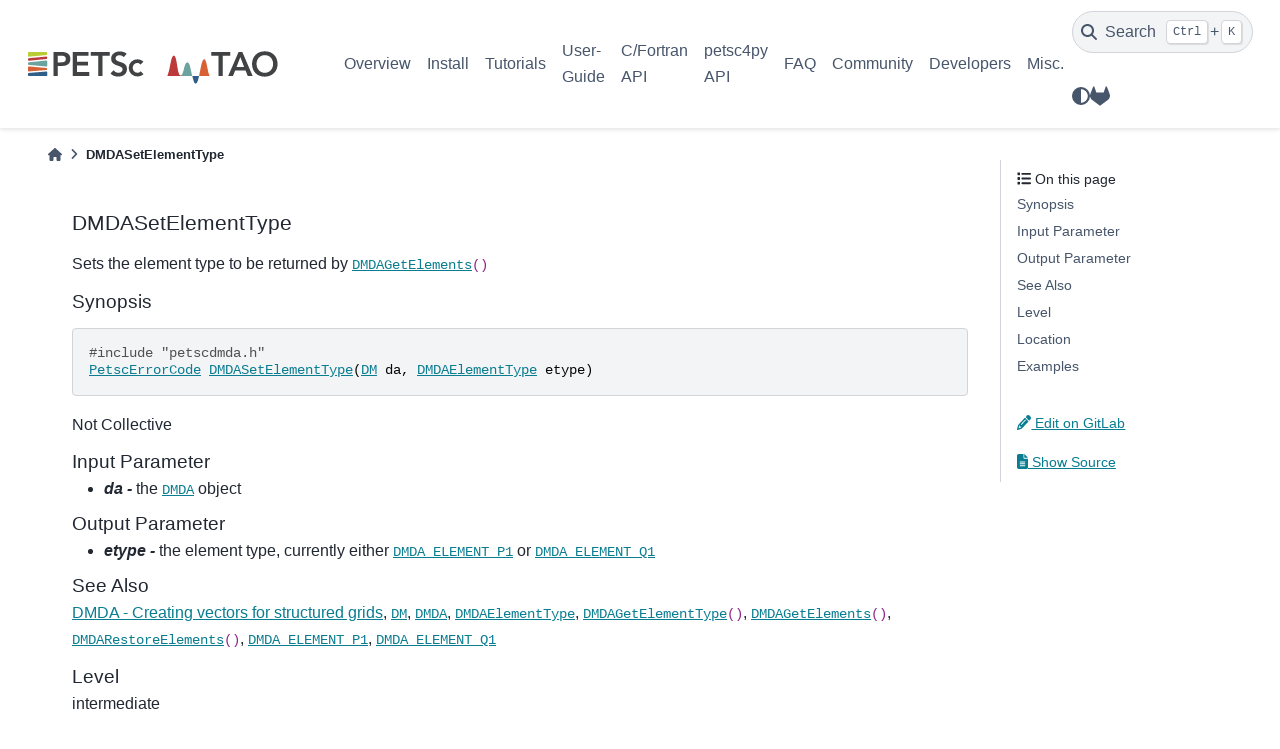

--- FILE ---
content_type: text/html; charset=utf-8
request_url: https://petsc.org/release/manualpages/DMDA/DMDASetElementType/
body_size: 24248
content:

<!DOCTYPE html>


<html lang="en" data-content_root="../../../" >

  <head>
    <meta charset="utf-8" />
    <meta name="viewport" content="width=device-width, initial-scale=1.0" /><meta name="viewport" content="width=device-width, initial-scale=1" />

    <title>DMDASetElementType &#8212; PETSc 3.24.3 documentation</title>
  
  
  
  <script data-cfasync="false">
    document.documentElement.dataset.mode = localStorage.getItem("mode") || "";
    document.documentElement.dataset.theme = localStorage.getItem("theme") || "light";
  </script>
  
  <!-- Loaded before other Sphinx assets -->
  <link href="../../../_static/styles/theme.css?digest=bd9e20870c6007c4c509" rel="stylesheet" />
<link href="../../../_static/styles/bootstrap.css?digest=bd9e20870c6007c4c509" rel="stylesheet" />
<link href="../../../_static/styles/pydata-sphinx-theme.css?digest=bd9e20870c6007c4c509" rel="stylesheet" />

  
  <link href="../../../_static/vendor/fontawesome/6.5.1/css/all.min.css?digest=bd9e20870c6007c4c509" rel="stylesheet" />
  <link rel="preload" as="font" type="font/woff2" crossorigin href="../../../_static/vendor/fontawesome/6.5.1/webfonts/fa-solid-900.woff2" />
<link rel="preload" as="font" type="font/woff2" crossorigin href="../../../_static/vendor/fontawesome/6.5.1/webfonts/fa-brands-400.woff2" />
<link rel="preload" as="font" type="font/woff2" crossorigin href="../../../_static/vendor/fontawesome/6.5.1/webfonts/fa-regular-400.woff2" />

    <link rel="stylesheet" type="text/css" href="../../../_static/pygments.css?v=8f2a1f02" />
    <link rel="stylesheet" type="text/css" href="../../../_static/copybutton.css?v=76b2166b" />
    <link rel="stylesheet" type="text/css" href="../../../_static/sphinx-design.min.css?v=87e54e7c" />
    <link rel="stylesheet" type="text/css" href="https://cdn.jsdelivr.net/npm/katex@0.16.10/dist/katex.min.css" />
    <link rel="stylesheet" type="text/css" href="../../../_static/katex-math.css?v=91adb8b6" />
    <link rel="stylesheet" type="text/css" href="../../../_static/css/custom.css?v=dbe1606d" />
  
  <!-- Pre-loaded scripts that we'll load fully later -->
  <link rel="preload" as="script" href="../../../_static/scripts/bootstrap.js?digest=bd9e20870c6007c4c509" />
<link rel="preload" as="script" href="../../../_static/scripts/pydata-sphinx-theme.js?digest=bd9e20870c6007c4c509" />
  <script src="../../../_static/vendor/fontawesome/6.5.1/js/all.min.js?digest=bd9e20870c6007c4c509"></script>

    <script src="../../../_static/documentation_options.js?v=226c7242"></script>
    <script src="../../../_static/doctools.js?v=9a2dae69"></script>
    <script src="../../../_static/sphinx_highlight.js?v=dc90522c"></script>
    <script src="../../../_static/clipboard.min.js?v=a7894cd8"></script>
    <script src="../../../_static/copybutton.js?v=a56c686a"></script>
    <script src="../../../_static/design-tabs.js?v=f930bc37"></script>
    <script src="../../../_static/katex.min.js?v=be8ff15f"></script>
    <script src="../../../_static/auto-render.min.js?v=ad136472"></script>
    <script src="../../../_static/katex_autorenderer.js?v=bebc588a"></script>
    <script>DOCUMENTATION_OPTIONS.pagename = 'manualpages/DMDA/DMDASetElementType';</script>
    <link rel="icon" href="../../../_static/petsc_favicon.png"/>
    <link rel="index" title="Index" href="../../../genindex/" />
    <link rel="search" title="Search" href="../../../search/" />
  <meta name="viewport" content="width=device-width, initial-scale=1"/>
  <meta name="docsearch:language" content="en"/>
    <meta name="docbuild:last-update" content="2026-01-18T04:30:13-0600 (v3.24.3-20-ge3c74596458)"/>
  </head>
  
  
  <body data-bs-spy="scroll" data-bs-target=".bd-toc-nav" data-offset="180" data-bs-root-margin="0px 0px -60%" data-default-mode="">

  
  
  <a id="pst-skip-link" class="skip-link" href="#main-content">Skip to main content</a>
  
  <div id="pst-scroll-pixel-helper"></div>

  
  <button type="button" class="btn rounded-pill" id="pst-back-to-top">
    <i class="fa-solid fa-arrow-up"></i>
    Back to top
  </button>

  
  <input type="checkbox"
          class="sidebar-toggle"
          name="__primary"
          id="__primary"/>
  <label class="overlay overlay-primary" for="__primary"></label>
  
  <input type="checkbox"
          class="sidebar-toggle"
          name="__secondary"
          id="__secondary"/>
  <label class="overlay overlay-secondary" for="__secondary"></label>
  
  <div class="search-button__wrapper">
    <div class="search-button__overlay"></div>
    <div class="search-button__search-container">
<form class="bd-search d-flex align-items-center"
      action="../../../search/"
      method="get">
  <i class="fa-solid fa-magnifying-glass"></i>
  <input type="search"
         class="form-control"
         name="q"
         id="search-input"
         placeholder="Search the docs ..."
         aria-label="Search the docs ..."
         autocomplete="off"
         autocorrect="off"
         autocapitalize="off"
         spellcheck="false"/>
  <span class="search-button__kbd-shortcut"><kbd class="kbd-shortcut__modifier">Ctrl</kbd>+<kbd>K</kbd></span>
</form></div>
  </div>

  <header>
  
    <div class="bd-header navbar navbar-expand-lg bd-navbar">
<div class="bd-header__inner bd-page-width">
  <label class="sidebar-toggle primary-toggle" for="__primary">
    <span class="fa-solid fa-bars"></span>
  </label>
  
  
  <div class="col-lg-3 navbar-header-items__start">
    
      <div class="navbar-item">

  

<a class="navbar-brand logo" href="../../../">
  
  
  
  
  
    
    
      
    
    
    <img src="../../../_static/PETSc-TAO_RGB.svg" class="logo__image only-light" alt="PETSc 3.24.3 documentation - Home"/>
    <script>document.write(`<img src="../../../_static/PETSc-TAO_RGB_white.svg" class="logo__image only-dark" alt="PETSc 3.24.3 documentation - Home"/>`);</script>
  
  
</a></div>
    
  </div>
  
  <div class="col-lg-9 navbar-header-items">
    
    <div class="me-auto navbar-header-items__center">
      
        <div class="navbar-item">
<nav class="navbar-nav">
  <ul class="bd-navbar-elements navbar-nav">
    
                    <li class="nav-item">
                      <a class="nav-link nav-internal" href="../../../overview/">
                        Overview
                      </a>
                    </li>
                

                    <li class="nav-item">
                      <a class="nav-link nav-internal" href="../../../install/">
                        Install
                      </a>
                    </li>
                

                    <li class="nav-item">
                      <a class="nav-link nav-internal" href="../../../tutorials/">
                        Tutorials
                      </a>
                    </li>
                

                    <li class="nav-item">
                      <a class="nav-link nav-internal" href="../../../manual/">
                        User-Guide
                      </a>
                    </li>
                

                    <li class="nav-item">
                      <a class="nav-link nav-internal" href="../../">
                        C/Fortran API
                      </a>
                    </li>
                

                    <li class="nav-item">
                      <a class="nav-link nav-internal" href="../../../petsc4py/">
                        petsc4py API
                      </a>
                    </li>
                

                    <li class="nav-item">
                      <a class="nav-link nav-internal" href="../../../faq/">
                        FAQ
                      </a>
                    </li>
                

                    <li class="nav-item">
                      <a class="nav-link nav-internal" href="../../../community/">
                        Community
                      </a>
                    </li>
                

                    <li class="nav-item">
                      <a class="nav-link nav-internal" href="../../../developers/">
                        Developers
                      </a>
                    </li>
                

                    <li class="nav-item">
                      <a class="nav-link nav-internal" href="../../../miscellaneous/">
                        Misc.
                      </a>
                    </li>
                
  </ul>
</nav></div>
      
    </div>
    
    
    <div class="navbar-header-items__end">
      
        <div class="navbar-item navbar-persistent--container">
          

 <script>
 document.write(`
   <button class="btn navbar-btn search-button-field search-button__button" title="Search" aria-label="Search" data-bs-placement="bottom" data-bs-toggle="tooltip">
    <i class="fa-solid fa-magnifying-glass"></i>
    <span class="search-button__default-text">Search</span>
    <span class="search-button__kbd-shortcut"><kbd class="kbd-shortcut__modifier">Ctrl</kbd>+<kbd class="kbd-shortcut__modifier">K</kbd></span>
   </button>
 `);
 </script>
        </div>
      
      
        <div class="navbar-item">

<script>
document.write(`
  <button class="btn btn-sm navbar-btn theme-switch-button" title="light/dark" aria-label="light/dark" data-bs-placement="bottom" data-bs-toggle="tooltip">
    <span class="theme-switch nav-link" data-mode="light"><i class="fa-solid fa-sun fa-lg"></i></span>
    <span class="theme-switch nav-link" data-mode="dark"><i class="fa-solid fa-moon fa-lg"></i></span>
    <span class="theme-switch nav-link" data-mode="auto"><i class="fa-solid fa-circle-half-stroke fa-lg"></i></span>
  </button>
`);
</script></div>
      
        <div class="navbar-item"><ul class="navbar-icon-links navbar-nav"
    aria-label="Icon Links">
        <li class="nav-item">
          
          
          
          
          
          
          
          
          <a href="https://gitlab.com/petsc/petsc" title="GitLab" class="nav-link" rel="noopener" target="_blank" data-bs-toggle="tooltip" data-bs-placement="bottom"><span><i class="fab fa-gitlab fa-lg" aria-hidden="true"></i></span>
            <span class="sr-only">GitLab</span></a>
        </li>
</ul></div>
      
    </div>
    
  </div>
  
  
    <div class="navbar-persistent--mobile">

 <script>
 document.write(`
   <button class="btn navbar-btn search-button-field search-button__button" title="Search" aria-label="Search" data-bs-placement="bottom" data-bs-toggle="tooltip">
    <i class="fa-solid fa-magnifying-glass"></i>
    <span class="search-button__default-text">Search</span>
    <span class="search-button__kbd-shortcut"><kbd class="kbd-shortcut__modifier">Ctrl</kbd>+<kbd class="kbd-shortcut__modifier">K</kbd></span>
   </button>
 `);
 </script>
    </div>
  

  
    <label class="sidebar-toggle secondary-toggle" for="__secondary" tabindex="0">
      <span class="fa-solid fa-outdent"></span>
    </label>
  
</div>

    </div>
  
  </header>

  <div class="bd-container">
    <div class="bd-container__inner bd-page-width">
      
      
      
        
      
      <div class="bd-sidebar-primary bd-sidebar hide-on-wide">
        

  
  <div class="sidebar-header-items sidebar-primary__section">
    
    
      <div class="sidebar-header-items__center">
        
          <div class="navbar-item">
<nav class="navbar-nav">
  <ul class="bd-navbar-elements navbar-nav">
    
                    <li class="nav-item">
                      <a class="nav-link nav-internal" href="../../../overview/">
                        Overview
                      </a>
                    </li>
                

                    <li class="nav-item">
                      <a class="nav-link nav-internal" href="../../../install/">
                        Install
                      </a>
                    </li>
                

                    <li class="nav-item">
                      <a class="nav-link nav-internal" href="../../../tutorials/">
                        Tutorials
                      </a>
                    </li>
                

                    <li class="nav-item">
                      <a class="nav-link nav-internal" href="../../../manual/">
                        User-Guide
                      </a>
                    </li>
                

                    <li class="nav-item">
                      <a class="nav-link nav-internal" href="../../">
                        C/Fortran API
                      </a>
                    </li>
                

                    <li class="nav-item">
                      <a class="nav-link nav-internal" href="../../../petsc4py/">
                        petsc4py API
                      </a>
                    </li>
                

                    <li class="nav-item">
                      <a class="nav-link nav-internal" href="../../../faq/">
                        FAQ
                      </a>
                    </li>
                

                    <li class="nav-item">
                      <a class="nav-link nav-internal" href="../../../community/">
                        Community
                      </a>
                    </li>
                

                    <li class="nav-item">
                      <a class="nav-link nav-internal" href="../../../developers/">
                        Developers
                      </a>
                    </li>
                

                    <li class="nav-item">
                      <a class="nav-link nav-internal" href="../../../miscellaneous/">
                        Misc.
                      </a>
                    </li>
                
  </ul>
</nav></div>
        
      </div>
    
    
    
      <div class="sidebar-header-items__end">
        
          <div class="navbar-item">

<script>
document.write(`
  <button class="btn btn-sm navbar-btn theme-switch-button" title="light/dark" aria-label="light/dark" data-bs-placement="bottom" data-bs-toggle="tooltip">
    <span class="theme-switch nav-link" data-mode="light"><i class="fa-solid fa-sun fa-lg"></i></span>
    <span class="theme-switch nav-link" data-mode="dark"><i class="fa-solid fa-moon fa-lg"></i></span>
    <span class="theme-switch nav-link" data-mode="auto"><i class="fa-solid fa-circle-half-stroke fa-lg"></i></span>
  </button>
`);
</script></div>
        
          <div class="navbar-item"><ul class="navbar-icon-links navbar-nav"
    aria-label="Icon Links">
        <li class="nav-item">
          
          
          
          
          
          
          
          
          <a href="https://gitlab.com/petsc/petsc" title="GitLab" class="nav-link" rel="noopener" target="_blank" data-bs-toggle="tooltip" data-bs-placement="bottom"><span><i class="fab fa-gitlab fa-lg" aria-hidden="true"></i></span>
            <span class="sr-only">GitLab</span></a>
        </li>
</ul></div>
        
      </div>
    
  </div>
  
  
  <div class="sidebar-primary-items__end sidebar-primary__section">
  </div>
  
  <div id="rtd-footer-container"></div>


      </div>
      
      <main id="main-content" class="bd-main">
        
        
          <div class="bd-content">
            <div class="bd-article-container">
              
              <div class="bd-header-article">
<div class="header-article-items header-article__inner">
  
    <div class="header-article-items__start">
      
        <div class="header-article-item">



<nav aria-label="Breadcrumb">
  <ul class="bd-breadcrumbs">
    
    <li class="breadcrumb-item breadcrumb-home">
      <a href="../../../" class="nav-link" aria-label="Home">
        <i class="fa-solid fa-home"></i>
      </a>
    </li>
    <li class="breadcrumb-item active" aria-current="page">DMDASetElementType</li>
  </ul>
</nav>
</div>
      
    </div>
  
  
</div>
</div>
              
              
              
                
<div id="searchbox"></div>
                <article class="bd-article">
                  
  <section class="tex2jax_ignore mathjax_ignore" id="dmdasetelementtype">
<h1>DMDASetElementType<a class="headerlink" href="#dmdasetelementtype" title="Link to this heading">#</a></h1>
<p>Sets the element type to be returned by <code class="docutils notranslate"><span class="pre"><a href="../../../manualpages/DMDA/DMDAGetElements/">DMDAGetElements</a>()</span></code></p>
<section id="synopsis">
<h2>Synopsis<a class="headerlink" href="#synopsis" title="Link to this heading">#</a></h2>
<div class="highlight-c notranslate"><div class="highlight"><pre><span></span><span class="cp">#include</span><span class="w"> </span><span class="cpf">&quot;petscdmda.h&quot;</span><span class="c1">   </span>
<span class="n"><a href="../../../manualpages/Sys/PetscErrorCode/">PetscErrorCode</a></span><span class="w"> </span><span class="n"><a href="../../../manualpages/DMDA/DMDASetElementType/">DMDASetElementType</a></span><span class="p">(</span><span class="n"><a href="../../../manualpages/DM/DM/">DM</a></span><span class="w"> </span><span class="n">da</span><span class="p">,</span><span class="w"> </span><span class="n"><a href="../../../manualpages/DMDA/DMDAElementType/">DMDAElementType</a></span><span class="w"> </span><span class="n">etype</span><span class="p">)</span>
</pre></div>
</div>
<p>Not Collective</p>
</section>
<section id="input-parameter">
<h2>Input Parameter<a class="headerlink" href="#input-parameter" title="Link to this heading">#</a></h2>
<ul class="simple">
<li><p><em><strong>da -</strong></em> the <code class="docutils notranslate"><span class="pre"><a href="../../../manualpages/DMDA/DMDA/">DMDA</a></span></code> object</p></li>
</ul>
</section>
<section id="output-parameter">
<h2>Output Parameter<a class="headerlink" href="#output-parameter" title="Link to this heading">#</a></h2>
<ul class="simple">
<li><p><em><strong>etype -</strong></em> the element type, currently either <code class="docutils notranslate"><span class="pre"><a href="../../../manualpages/DMDA/DMDAElementType/">DMDA_ELEMENT_P1</a></span></code> or <code class="docutils notranslate"><span class="pre"><a href="../../../manualpages/DMDA/DMDAElementType/">DMDA_ELEMENT_Q1</a></span></code></p></li>
</ul>
</section>
<section id="see-also">
<h2>See Also<a class="headerlink" href="#see-also" title="Link to this heading">#</a></h2>
<p><a class="reference internal" href="../../../manual/vec/#sec-struct"><span class="std std-ref">DMDA - Creating vectors for structured grids</span></a>, <code class="docutils notranslate"><span class="pre"><a href="../../../manualpages/DM/DM/">DM</a></span></code>, <code class="docutils notranslate"><span class="pre"><a href="../../../manualpages/DMDA/DMDA/">DMDA</a></span></code>, <code class="docutils notranslate"><span class="pre"><a href="../../../manualpages/DMDA/DMDAElementType/">DMDAElementType</a></span></code>, <code class="docutils notranslate"><span class="pre"><a href="../../../manualpages/DMDA/DMDAGetElementType/">DMDAGetElementType</a>()</span></code>, <code class="docutils notranslate"><span class="pre"><a href="../../../manualpages/DMDA/DMDAGetElements/">DMDAGetElements</a>()</span></code>, <code class="docutils notranslate"><span class="pre"><a href="../../../manualpages/DMDA/DMDARestoreElements/">DMDARestoreElements</a>()</span></code>,
<code class="docutils notranslate"><span class="pre"><a href="../../../manualpages/DMDA/DMDAElementType/">DMDA_ELEMENT_P1</a></span></code>, <code class="docutils notranslate"><span class="pre"><a href="../../../manualpages/DMDA/DMDAElementType/">DMDA_ELEMENT_Q1</a></span></code></p>
</section>
<section id="level">
<h2>Level<a class="headerlink" href="#level" title="Link to this heading">#</a></h2>
<p>intermediate</p>
</section>
<section id="location">
<h2>Location<a class="headerlink" href="#location" title="Link to this heading">#</a></h2>
<p><A HREF="../../../src/dm/impls/da/dagetelem.c.html#DMDASetElementType">src/dm/impls/da/dagetelem.c</A></p>
</section>
<section id="examples">
<h2>Examples<a class="headerlink" href="#examples" title="Link to this heading">#</a></h2>
<p><A HREF="../../../src/ksp/ksp/tutorials/ex71.c.html">src/ksp/ksp/tutorials/ex71.c</A><BR>
<A HREF="../../../src/ksp/ksp/tutorials/ex70.c.html">src/ksp/ksp/tutorials/ex70.c</A><BR>
<A HREF="../../../src/dm/tutorials/ex21.c.html">src/dm/tutorials/ex21.c</A><BR>
<A HREF="../../../src/dm/tutorials/ex20.c.html">src/dm/tutorials/ex20.c</A><BR>
<A HREF="../../../src/dm/tutorials/ex5.c.html">src/dm/tutorials/ex5.c</A><BR></p>
<hr class="docutils" />
<p><a class="reference internal" href="../"><span class="std std-doc">Index of all DMDA routines</span></a><br />
<a class="reference internal" href="../../"><span class="std std-doc">Table of Contents for all manual pages</span></a><br />
<a class="reference internal" href="../../singleindex/"><span class="std std-doc">Index of all manual pages</span></a></p>
</section>
</section>


                </article>
              
              
              
              
              
                <footer class="prev-next-footer">
                  
<div class="prev-next-area">
</div>
                </footer>
              
            </div>
            
            
              
                <div class="bd-sidebar-secondary bd-toc"><div class="sidebar-secondary-items sidebar-secondary__inner">


  <div class="sidebar-secondary-item">
<div
    id="pst-page-navigation-heading-2"
    class="page-toc tocsection onthispage">
    <i class="fa-solid fa-list"></i> On this page
  </div>
  <nav class="bd-toc-nav page-toc" aria-labelledby="pst-page-navigation-heading-2">
    <ul class="visible nav section-nav flex-column">
<li class="toc-h2 nav-item toc-entry"><a class="reference internal nav-link" href="#synopsis">Synopsis</a></li>
<li class="toc-h2 nav-item toc-entry"><a class="reference internal nav-link" href="#input-parameter">Input Parameter</a></li>
<li class="toc-h2 nav-item toc-entry"><a class="reference internal nav-link" href="#output-parameter">Output Parameter</a></li>
<li class="toc-h2 nav-item toc-entry"><a class="reference internal nav-link" href="#see-also">See Also</a></li>
<li class="toc-h2 nav-item toc-entry"><a class="reference internal nav-link" href="#level">Level</a></li>
<li class="toc-h2 nav-item toc-entry"><a class="reference internal nav-link" href="#location">Location</a></li>
<li class="toc-h2 nav-item toc-entry"><a class="reference internal nav-link" href="#examples">Examples</a></li>
</ul>
  </nav></div>

  <div class="sidebar-secondary-item">

  
  <div class="tocsection editthispage">
<a href=https://gitlab.com/petsc/petsc/-/edit/release/src/dm/impls/da/dagetelem.c>
      <i class="fa-solid fa-pencil"></i>
      
      
        
          Edit on GitLab
        
      
    </a>
  </div>
</div>

  <div class="sidebar-secondary-item">

  <div class="tocsection sourcelink">
    <a href="../../../_sources/manualpages/DMDA/DMDASetElementType.md.txt">
      <i class="fa-solid fa-file-lines"></i> Show Source
    </a>
  </div>
</div>

</div></div>
              
            
          </div>
          <footer class="bd-footer-content">
            
          </footer>
        
      </main>
    </div>
  </div>
  
  <!-- Scripts loaded after <body> so the DOM is not blocked -->
  <script src="../../../_static/scripts/bootstrap.js?digest=bd9e20870c6007c4c509"></script>
<script src="../../../_static/scripts/pydata-sphinx-theme.js?digest=bd9e20870c6007c4c509"></script>

  <footer class="bd-footer">
<div class="bd-footer__inner bd-page-width">
  
    <div class="footer-items__start">
      
        <div class="footer-item">

  <p class="copyright">
    
      © Copyright 1991-2026, UChicago Argonne, LLC and the PETSc Development Team.
      <br/>
    
  </p>
</div>
      
        <div class="footer-item">

  <p class="sphinx-version">
    Created using <a href="https://www.sphinx-doc.org/">Sphinx</a> 7.3.7.
    <br/>
  </p>
</div>
      
    </div>
  
  
  
    <div class="footer-items__end">
      
        <div class="footer-item">
<p class="theme-version">
  Built with the <a href="https://pydata-sphinx-theme.readthedocs.io/en/stable/index.html">PyData Sphinx Theme</a> 0.15.1.
</p></div>
      
        <div class="footer-item"><p class="last-updated">
  Last updated on 2026-01-18T04:30:13-0600 (v3.24.3-20-ge3c74596458).
  <br/>
</p></div>
      
    </div>
  
</div>

  </footer>
  </body>
</html>


--- FILE ---
content_type: text/css; charset=utf-8
request_url: https://petsc.org/release/_static/styles/pydata-sphinx-theme.css?digest=bd9e20870c6007c4c509
body_size: 72093
content:
html{--pst-header-height:4rem;--pst-header-article-height:calc(var(--pst-header-height)*2/3);--pst-sidebar-secondary:17rem;--pst-font-size-base:1rem;--pst-font-size-h1:2.5rem;--pst-font-size-h2:2rem;--pst-font-size-h3:1.75rem;--pst-font-size-h4:1.5rem;--pst-font-size-h5:1.25rem;--pst-font-size-h6:1.1rem;--pst-font-size-milli:0.9rem;--pst-sidebar-font-size:0.9rem;--pst-sidebar-font-size-mobile:1.1rem;--pst-sidebar-header-font-size:1.2rem;--pst-sidebar-header-font-weight:600;--pst-admonition-font-weight-heading:600;--pst-font-weight-caption:300;--pst-font-weight-heading:400;--pst-font-family-base-system:-apple-system,BlinkMacSystemFont,Segoe UI,"Helvetica Neue",Arial,sans-serif,Apple Color Emoji,Segoe UI Emoji,Segoe UI Symbol;--pst-font-family-monospace-system:"SFMono-Regular",Menlo,Consolas,Monaco,Liberation Mono,Lucida Console,monospace;--pst-font-family-base:var(--pst-font-family-base-system);--pst-font-family-heading:var(--pst-font-family-base-system);--pst-font-family-monospace:var(--pst-font-family-monospace-system);--pst-font-size-icon:1.5rem;--pst-icon-check-circle:"";--pst-icon-info-circle:"";--pst-icon-exclamation-triangle:"";--pst-icon-exclamation-circle:"";--pst-icon-times-circle:"";--pst-icon-lightbulb:"";--pst-icon-download:"";--pst-icon-angle-left:"";--pst-icon-angle-right:"";--pst-icon-external-link:"";--pst-icon-search-minus:"";--pst-icon-github:"";--pst-icon-gitlab:"";--pst-icon-share:"";--pst-icon-bell:"";--pst-icon-pencil:"";--pst-breadcrumb-divider:"";--pst-icon-admonition-default:var(--pst-icon-bell);--pst-icon-admonition-note:var(--pst-icon-info-circle);--pst-icon-admonition-attention:var(--pst-icon-exclamation-circle);--pst-icon-admonition-caution:var(--pst-icon-exclamation-triangle);--pst-icon-admonition-warning:var(--pst-icon-exclamation-triangle);--pst-icon-admonition-danger:var(--pst-icon-exclamation-triangle);--pst-icon-admonition-error:var(--pst-icon-times-circle);--pst-icon-admonition-hint:var(--pst-icon-lightbulb);--pst-icon-admonition-tip:var(--pst-icon-lightbulb);--pst-icon-admonition-important:var(--pst-icon-exclamation-circle);--pst-icon-admonition-seealso:var(--pst-icon-share);--pst-icon-admonition-todo:var(--pst-icon-pencil);--pst-icon-versionmodified-default:var(--pst-icon-exclamation-circle);--pst-icon-versionmodified-added:var(--pst-icon-exclamation-circle);--pst-icon-versionmodified-changed:var(--pst-icon-exclamation-circle);--pst-icon-versionmodified-deprecated:var(--pst-icon-exclamation-circle);font-size:var(--pst-font-size-base);scroll-padding-top:calc(var(--pst-header-height) + 1rem)}body{background-color:var(--pst-color-background);color:var(--pst-color-text-base);display:flex;flex-direction:column;font-family:var(--pst-font-family-base);font-weight:400;line-height:1.65;min-height:100vh}body::-webkit-scrollbar-track{background:var(--pst-color-background)}p{color:var(--pst-color-text-base);font-size:1em;margin-bottom:1.15rem}p.rubric{border-bottom:1px solid var(--pst-color-border)}p.centered{text-align:center}a{word-wrap:break-word;color:var(--pst-color-link);text-decoration:underline;text-decoration-thickness:max(1px,.0625rem);text-underline-offset:.1578em}a:hover{text-decoration-skip:none;color:var(--pst-color-link-hover);text-decoration-skip-ink:none;text-decoration-thickness:max(3px,.1875rem,.12em)}a:active,a:visited{color:var(--pst-color-link)}a:visited:hover{color:var(--pst-color-link-hover)}a:focus-visible{outline:2px solid var(--pst-color-accent)}a.headerlink{color:var(--pst-color-secondary);font-size:.8em;margin-left:.2em;opacity:.7;padding:0 4px;text-decoration:none;transition:all .2s ease-out;user-select:none}a.headerlink:hover{opacity:1}a.github:before,a.gitlab:before{color:var(--pst-color-text-muted);font:var(--fa-font-brands);margin-right:.25rem}a.github:before{content:var(--pst-icon-github)}a.gitlab:before{content:var(--pst-icon-gitlab)}.heading-style,h1,h2,h3,h4,h5,h6{font-family:var(--pst-font-family-heading);font-weight:var(--pst-font-weight-heading);line-height:1.15;margin:2.75rem 0 1.05rem}h1{font-size:var(--pst-font-size-h1);margin-top:0}h1,h2{color:var(--pst-heading-color)}h2{font-size:var(--pst-font-size-h2);margin-bottom:4px;margin-top:-5px}h3{font-size:var(--pst-font-size-h3)}h3,h4{color:var(--pst-heading-color)}h4{font-size:var(--pst-font-size-h4)}h5{font-size:var(--pst-font-size-h5)}h5,h6{color:var(--pst-color-text-base)}h6{font-size:var(--pst-font-size-h6)}.text_small,small{font-size:var(--pst-font-size-milli)}hr{border:0;border-top:1px solid var(--pst-color-border)}code,kbd,pre,samp{font-family:var(--pst-font-family-monospace)}kbd{background-color:var(--pst-color-on-background);color:var(--pst-color-text-muted)}kbd:not(.compound){border:1px solid var(--pst-color-border);box-shadow:1px 1px 1px var(--pst-color-shadow);margin:0 .1rem;padding:.1rem .4rem}code{color:var(--pst-color-inline-code)}pre{background-color:var(--pst-color-surface);border:1px solid var(--pst-color-border);border-radius:.25rem;color:var(--pst-color-text-base);line-height:1.2em;margin:1.5em 0;padding:1rem}pre .linenos{opacity:.8;padding-right:10px}#pst-back-to-top{background-color:var(--pst-color-secondary);border:none;color:var(--pst-color-secondary-text);display:none;left:50vw;position:fixed;top:80vh;transform:translate(-50%);z-index:1080}.skip-link{background-color:var(--pst-color-warning);border-bottom:1px solid var(--pst-color-border);color:var(--pst-color-warning-text)!important;left:0;padding:.5rem;position:fixed;right:0;text-align:center;top:0;transform:translateY(-100%);transition:transform .15s ease-in-out;z-index:1055}.skip-link:focus{outline:3px solid #14181e;transform:translateY(0)}.bd-container{display:flex;flex-grow:1;justify-content:center}.bd-container .bd-container__inner{display:flex}.bd-page-width{width:100%}@media(min-width:960px){.bd-page-width{max-width:88rem}}.bd-header-announcement,.bd-header-version-warning{align-items:center;display:flex;justify-content:center;min-height:3rem;padding:.5rem 12.5%;position:relative;text-align:center;width:100%}@media(max-width:959.98px){.bd-header-announcement,.bd-header-version-warning{padding:.5rem 2%}}.bd-header-announcement p,.bd-header-version-warning p{font-weight:700;margin:0}.bd-header-announcement:after,.bd-header-version-warning:after{content:"";height:100%;left:0;position:absolute;top:0;width:100%;z-index:-1}.bd-header-announcement:empty,.bd-header-version-warning:empty{display:none}.bd-header-announcement a,.bd-header-version-warning a{color:var(--pst-color-inline-code-links)}.bd-header-announcement:after{background-color:var(--pst-color-secondary-bg)}.bd-header-version-warning:after{background-color:var(--pst-color-danger-bg)}.bd-main{display:flex;flex-direction:column;flex-grow:1;min-width:0}.bd-main .bd-content{display:flex;height:100%;justify-content:center}.bd-main .bd-content .bd-article-container{display:flex;flex-direction:column;justify-content:start;max-width:60em;overflow-x:auto;padding:1rem;width:100%}@media(min-width:1200px){.bd-main .bd-content .bd-article-container .bd-article{padding-left:2rem;padding-top:1.5rem}}.bd-footer{border-top:1px solid var(--pst-color-border);width:100%}.bd-footer .bd-footer__inner{display:flex;flex-grow:1;margin:auto;padding:1rem}.bd-footer .footer-items__center,.bd-footer .footer-items__end,.bd-footer .footer-items__start{display:flex;flex-direction:column;flex-grow:1;gap:.5rem;justify-content:center}.bd-footer .footer-items__center{text-align:center}.bd-footer .footer-items__end{text-align:end}.bd-footer .footer-item p{margin-bottom:0}.bd-footer-article{margin-top:auto}.bd-footer-article .footer-article-items{display:flex;flex-direction:column}.bd-footer-content .footer-content-items{display:flex;flex-direction:column;margin-top:auto}.bd-header{background:var(--pst-color-on-background)!important;box-shadow:0 .125rem .25rem 0 var(--pst-color-shadow);justify-content:center;max-width:100vw;padding:0;position:sticky;top:0;width:100%;z-index:1030}.bd-header .bd-header__inner{align-items:center;display:flex;height:fit-content;padding-left:1rem;padding-right:1rem}.bd-header .navbar-item{align-items:center;display:flex;height:var(--pst-header-height);max-height:var(--pst-header-height)}.bd-header .navbar-header-items{flex-shrink:1}@media(min-width:960px){.bd-header .navbar-header-items{display:flex;flex-grow:1;padding:0 0 0 .5rem}}.bd-header .navbar-header-items__center,.bd-header .navbar-header-items__end,.bd-header .navbar-header-items__start{align-items:center;display:flex;flex-flow:wrap;row-gap:0}.bd-header .navbar-header-items__center,.bd-header .navbar-header-items__end{column-gap:1rem}.bd-header .navbar-header-items__start{flex-shrink:0;gap:.5rem;margin-right:auto}.bd-header .navbar-header-items__end{justify-content:end}.bd-header .navbar-nav{display:flex}@media(min-width:960px){.bd-header .navbar-nav{align-items:center}}.bd-header .navbar-nav li a.nav-link{color:var(--pst-color-text-muted);text-decoration:none}.bd-header .navbar-nav li a.nav-link:hover{text-decoration-skip:none;color:var(--pst-color-link-hover);text-decoration:underline;text-decoration-skip-ink:none;text-decoration-thickness:max(1px,.0625rem);text-decoration-thickness:max(3px,.1875rem,.12em);text-underline-offset:.1578em}.bd-header .navbar-nav li a.nav-link:focus-visible{outline:2px solid var(--pst-color-accent)}.bd-header .navbar-nav>.current>.nav-link{border-bottom:max(3px,.1875rem,.12em) solid var(--pst-color-primary);color:var(--pst-color-primary);font-weight:600}.bd-header .navbar-nav .dropdown button{border:none;color:var(--pst-color-text-muted);display:unset}.bd-header .navbar-nav .dropdown button:hover{text-decoration-skip:none;color:var(--pst-color-link-hover);text-decoration:underline;text-decoration-skip-ink:none;text-decoration-thickness:max(1px,.0625rem);text-decoration-thickness:max(3px,.1875rem,.12em);text-underline-offset:.1578em}.bd-header .navbar-nav .dropdown button:focus-visible{outline:2px solid var(--pst-color-accent)}.bd-header .navbar-nav .dropdown .dropdown-menu{background-color:var(--pst-color-on-background);border:1px solid var(--pst-color-border);box-shadow:0 0 .3rem .1rem var(--pst-color-shadow);margin:.5rem 0;min-width:20rem;padding:.5rem 0;z-index:1070}.bd-header .navbar-nav .dropdown .dropdown-menu .dropdown-item{padding:.25rem 1.5rem}.bd-header .navbar-nav .dropdown .dropdown-menu .dropdown-item:focus:not(:hover):not(:active){background-color:inherit}.bd-header .navbar-nav .dropdown .dropdown-menu:not(.show){display:none}@media(min-width:960px){.navbar-center-items .navbar-item{display:inline-block}}.nav-link{transition:none}.nav-link:hover{text-decoration-skip:none;color:var(--pst-color-link-hover);text-decoration:underline;text-decoration-skip-ink:none;text-decoration-thickness:max(1px,.0625rem);text-decoration-thickness:max(3px,.1875rem,.12em);text-underline-offset:.1578em}.nav-link.nav-external:after{content:var(--pst-icon-external-link);font:var(--fa-font-solid);font-size:.75em;margin-left:.3em}.bd-navbar-elements li.nav-item i{font-size:.7rem;padding-left:2px;vertical-align:middle}.bd-header label.sidebar-toggle{align-items:center;color:var(--pst-color-muted);cursor:pointer;display:flex;font-size:var(--pst-font-size-icon);margin-bottom:0;padding-bottom:.25rem}.bd-header label.primary-toggle{margin-right:1rem}@media(min-width:960px){.bd-header label.primary-toggle{display:none}}.bd-header label.secondary-toggle{margin-left:1rem}@media(min-width:1200px){.bd-header label.secondary-toggle{display:none}}.bd-header label:hover{box-shadow:0 max(3px,.1875rem,.12em) 0 var(--pst-color-link-hover);color:var(--pst-color-link-hover)}.bd-header label:focus-visible{outline:2px solid var(--pst-color-accent)}.bd-header .navbar-header-items{display:none}@media(min-width:960px){.bd-header .navbar-header-items{display:inherit}}.navbar-persistent--mobile{margin-left:auto}@media(min-width:960px){.navbar-persistent--mobile{display:none}}.navbar-persistent--container{display:none}@media(min-width:960px){.navbar-persistent--container{display:flex}}.header-article__inner{display:flex;padding:0 .5rem}.header-article__inner .header-article-item{height:var(--pst-header-article-height);min-height:var(--pst-header-article-height)}.header-article__inner .header-article-items__end,.header-article__inner .header-article-items__start{align-items:start;display:flex;gap:.5rem}.header-article__inner .header-article-items__end{margin-left:auto}.bd-sidebar-primary{background-color:var(--pst-color-background);border-right:1px solid var(--pst-color-border);display:flex;flex:0 0 auto;flex-direction:column;font-size:var(--pst-sidebar-font-size-mobile);gap:1rem;max-height:calc(100vh - var(--pst-header-height));overflow-y:auto;padding:2rem 1rem 1rem;position:sticky;top:var(--pst-header-height);width:25%}@media(min-width:960px){.bd-sidebar-primary{font-size:var(--pst-sidebar-font-size)}}.bd-sidebar-primary .nav-link{font-size:var(--pst-sidebar-font-size-mobile)}.bd-sidebar-primary.no-sidebar{border-right:0}@media(min-width:960px){.bd-sidebar-primary.hide-on-wide{display:none}}.bd-sidebar-primary h1,.bd-sidebar-primary h2,.bd-sidebar-primary h3,.bd-sidebar-primary h4{color:var(--pst-color-text-base)}.bd-sidebar-primary .sidebar-primary-items__end .sidebar-primary-item,.bd-sidebar-primary .sidebar-primary-items__start .sidebar-primary-item{padding:.5rem 0}.bd-sidebar-primary .sidebar-header-items{display:flex;flex-direction:column}.bd-sidebar-primary .sidebar-header-items .sidebar-header-items__title{color:var(--pst-color-text-base);font-size:var(--pst-sidebar-header-font-size);font-weight:var(--pst-sidebar-header-font-weight);margin-bottom:.5rem}.bd-sidebar-primary .sidebar-header-items .nav-item.dropdown button{display:none}.bd-sidebar-primary .sidebar-header-items .nav-item.dropdown .dropdown-menu{background-color:inherit;border:none;display:flex;flex-direction:column;font-size:inherit;margin:0;padding:0}.bd-sidebar-primary .sidebar-header-items .sidebar-header-items__center{display:flex;flex-direction:column}.bd-sidebar-primary .sidebar-header-items .sidebar-header-items__end{align-items:center;display:flex;gap:.5rem}@media(min-width:960px){.bd-sidebar-primary .sidebar-header-items{display:none}}.bd-sidebar-primary .sidebar-primary-items__start{border-top:1px solid var(--pst-color-border)}@media(min-width:960px){.bd-sidebar-primary .sidebar-primary-items__start{border-top:none}}.bd-sidebar-primary .sidebar-primary-items__end{margin-bottom:1em;margin-top:auto}.bd-sidebar-primary .list-caption{list-style:none;padding-left:0}.bd-sidebar-primary li{position:relative}.bd-sidebar-primary li.has-children>.reference{padding-right:30px}.bd-sidebar-primary label.toctree-toggle{align-items:center;cursor:pointer;display:flex;height:30px;justify-content:center;position:absolute;right:0;top:0;width:30px}.bd-sidebar-primary label.toctree-toggle:hover{background:var(--pst-color-surface)}.bd-sidebar-primary label.toctree-toggle i{display:inline-block;font-size:.75rem;text-align:center}.bd-sidebar-primary label.toctree-toggle i:hover{color:var(--pst-color-primary)}.bd-sidebar-primary .label-parts{height:100%;width:100%}.bd-sidebar-primary .label-parts:hover{background:none}.bd-sidebar-primary .label-parts i{position:absolute;right:0;top:.3em;width:30px}nav.bd-links{margin-right:-1rem}@media(min-width:960px){nav.bd-links{display:block}}nav.bd-links ul{list-style:none}nav.bd-links ul ul{padding:0 0 0 1rem}nav.bd-links li>a{box-shadow:none;color:var(--pst-color-text-muted);display:block;padding:.25rem .65rem;text-decoration:none}nav.bd-links li>a:hover{text-decoration-skip:none;background-color:transparent;text-decoration:underline;text-decoration-skip-ink:none;text-decoration-thickness:max(3px,.1875rem,.12em)}nav.bd-links li>a:active,nav.bd-links li>a:hover{color:var(--pst-color-link-hover)}nav.bd-links li>a.reference.external:after{content:var(--pst-icon-external-link);font:var(--fa-font-solid);font-size:.75em;margin-left:.3em}nav.bd-links .current>a{background-color:transparent;box-shadow:inset max(3px,.1875rem,.12em) 0 0 var(--pst-color-primary);color:var(--pst-color-primary);font-weight:600}nav.bd-links p.bd-links__title{font-size:var(--pst-sidebar-header-font-size)}nav.bd-links p.bd-links__title,nav.bd-links p.caption{font-weight:var(--pst-sidebar-header-font-weight);margin-bottom:.5rem}nav.bd-links p.caption{color:var(--pst-color-text-base);font-size:var(--pst-sidebar-font-size-mobile);margin-top:1.25rem;position:relative}nav.bd-links p.caption:first-child{margin-top:0}@media(min-width:960px){nav.bd-links p.caption{font-size:var(--pst-sidebar-font-size)}}.bd-sidebar-secondary{background-color:var(--pst-color-background);display:flex;flex-direction:column;flex-shrink:0;font-size:var(--pst-sidebar-font-size-mobile);max-height:calc(100vh - var(--pst-header-height));order:2;overflow-y:auto;padding:2rem 1rem 1rem;position:sticky;top:var(--pst-header-height);width:var(--pst-sidebar-secondary)}@media(min-width:1200px){.bd-sidebar-secondary{font-size:var(--pst-sidebar-font-size)}}.sidebar-secondary-item{padding:.5rem}@media(min-width:1200px){.sidebar-secondary-item{border-left:1px solid var(--pst-color-border);padding-left:1rem}}.sidebar-secondary-item i{padding-right:.5rem}input.sidebar-toggle{display:none}label.overlay{background-color:#000;height:0;left:0;opacity:.5;position:fixed;top:0;transition:opacity .2s ease-out;width:0;z-index:1050}input#__primary:checked+label.overlay.overlay-primary,input#__secondary:checked+label.overlay.overlay-secondary{height:100vh;width:100vw}input#__primary:checked~.bd-container .bd-sidebar-primary{margin-left:0;visibility:visible}input#__secondary:checked~.bd-container .bd-sidebar-secondary{margin-right:0;visibility:visible}@media(min-width:960px){label.sidebar-toggle.primary-toggle{display:none}input#__primary:checked+label.overlay.overlay-primary{height:0;width:0}.bd-sidebar-primary{margin-left:0;visibility:visible}}@media(max-width:959.98px){.bd-sidebar-primary{flex-grow:.75;height:100vh;left:0;margin-left:-75%;max-height:100vh;max-width:350px;position:fixed;top:0;transition:visibility .2s ease-out,margin .2s ease-out;visibility:hidden;width:75%;z-index:1055}}@media(max-width:1199.98px){.bd-sidebar-secondary{flex-grow:.75;height:100vh;margin-right:-75%;max-height:100vh;max-width:350px;position:fixed;right:0;top:0;transition:visibility .2s ease-out,margin .2s ease-out;visibility:hidden;width:75%;z-index:1055}}ul.bd-breadcrumbs{display:flex;flex-wrap:wrap;font-size:.8rem;list-style:none;padding-left:0}ul.bd-breadcrumbs li.breadcrumb-item{align-items:center;display:flex;font-weight:700}ul.bd-breadcrumbs li.breadcrumb-item a{color:var(--pst-color-text-muted);text-decoration:none}ul.bd-breadcrumbs li.breadcrumb-item a:hover{text-decoration-skip:none;color:var(--pst-color-link-hover);text-decoration:underline;text-decoration-skip-ink:none;text-decoration-thickness:max(1px,.0625rem);text-decoration-thickness:max(3px,.1875rem,.12em);text-underline-offset:.1578em}ul.bd-breadcrumbs li.breadcrumb-item a:focus-visible{outline:2px solid var(--pst-color-accent)}ul.bd-breadcrumbs li.breadcrumb-item:not(.breadcrumb-home):before{color:var(--pst-color-text-muted);content:var(--pst-breadcrumb-divider);font:var(--fa-font-solid);font-size:.8rem;padding:0 .5rem}.navbar-icon-links{column-gap:1rem;display:flex;flex-direction:row;flex-wrap:wrap}.navbar-icon-links li.nav-item a.nav-link{padding-left:0;padding-right:0}.navbar-icon-links li.nav-item a.nav-link:hover{box-shadow:0 max(3px,.1875rem,.12em) 0 var(--pst-color-link-hover);color:var(--pst-color-link-hover)}.navbar-icon-links a span{align-items:center;display:flex}.navbar-icon-links i.fa-brands,.navbar-icon-links i.fa-regular,.navbar-icon-links i.fa-solid{font-size:var(--pst-font-size-icon);font-style:normal;vertical-align:middle}.navbar-icon-links i.fa-square-twitter:before{color:#55acee}.navbar-icon-links i.fa-square-gitlab:before{color:#548}.navbar-icon-links i.fa-bitbucket:before{color:#0052cc}.navbar-icon-links img.icon-link-image{border-radius:.2rem;height:1.5em}.navbar-brand{align-items:center;display:flex;flex-shrink:0;gap:.5rem;height:var(--pst-header-height);margin:0;max-height:var(--pst-header-height);padding:.5rem 0;position:relative;width:auto}.navbar-brand p{margin-bottom:0}.navbar-brand img{height:100%;max-width:100%;width:auto}.navbar-brand a{text-decoration:none}.navbar-brand:hover:hover,.navbar-brand:visited:hover:hover{text-decoration-skip:none;color:var(--pst-color-link-hover);text-decoration:underline;text-decoration-skip-ink:none;text-decoration-thickness:max(1px,.0625rem);text-decoration-thickness:max(3px,.1875rem,.12em);text-underline-offset:.1578em}.navbar-nav ul{display:block;list-style:none}.navbar-nav ul ul{padding:0 0 0 1rem}.navbar-nav li{display:flex;flex-direction:column}.navbar-nav li a{align-items:center;color:var(--pst-color-text-muted);display:flex;height:100%;padding-bottom:.25rem;padding-top:.25rem;text-decoration:none}.navbar-nav li a:hover{text-decoration-skip:none;color:var(--pst-color-link-hover);text-decoration:underline;text-decoration-skip-ink:none;text-decoration-thickness:max(1px,.0625rem);text-decoration-thickness:max(3px,.1875rem,.12em);text-underline-offset:.1578em}.navbar-nav li a:focus-visible{outline:2px solid var(--pst-color-accent)}.navbar-nav .toctree-checkbox{display:none;position:absolute}.navbar-nav .toctree-checkbox~ul{display:none}.navbar-nav .toctree-checkbox~label .fa-chevron-down{transform:rotate(0deg)}.navbar-nav .toctree-checkbox:checked~ul{display:block}.navbar-nav .toctree-checkbox:checked~label .fa-chevron-down{transform:rotate(180deg)}.page-toc .section-nav{border-bottom:none;padding-left:0}.page-toc .section-nav ul{padding-left:1rem}.page-toc .nav-link{font-size:var(--pst-sidebar-font-size-mobile)}@media(min-width:1200px){.page-toc .nav-link{font-size:var(--pst-sidebar-font-size)}}.page-toc .onthispage{color:var(--pst-color-text-base);font-weight:var(--pst-sidebar-header-font-weight);margin-bottom:.5rem}.prev-next-area{width:100%}.prev-next-area p{line-height:1.3em;margin:0 .3em}.prev-next-area i{font-size:1.2em}.prev-next-area a{align-items:center;border:none;color:var(--pst-color-text-muted);display:flex;max-width:45%;overflow-x:hidden;padding:10px;text-decoration:none}.prev-next-area a p.prev-next-title{word-wrap:break-word;color:var(--pst-color-link);font-size:1.1em;font-weight:var(--pst-admonition-font-weight-heading);text-decoration:underline;text-decoration-thickness:max(1px,.0625rem);text-underline-offset:.1578em}.prev-next-area a p.prev-next-title:hover{text-decoration-skip:none;color:var(--pst-color-link-hover);text-decoration-skip-ink:none;text-decoration-thickness:max(3px,.1875rem,.12em)}.prev-next-area a p.prev-next-title:active,.prev-next-area a p.prev-next-title:visited{color:var(--pst-color-link)}.prev-next-area a p.prev-next-title:visited:hover{color:var(--pst-color-link-hover)}.prev-next-area a p.prev-next-title:focus-visible{outline:2px solid var(--pst-color-accent)}.prev-next-area a:hover p.prev-next-title:hover{text-decoration-skip:none;color:var(--pst-color-link-hover);text-decoration:underline;text-decoration-skip-ink:none;text-decoration-thickness:max(1px,.0625rem);text-decoration-thickness:max(3px,.1875rem,.12em);text-underline-offset:.1578em}.prev-next-area a:visited p.prev-next-title{color:var(--pst-color-link)}.prev-next-area a:visited p.prev-next-title:hover{color:var(--pst-color-link-hover)}.prev-next-area a .prev-next-info{flex-direction:column;margin:0 .5em}.prev-next-area a .prev-next-info .prev-next-subtitle{text-transform:capitalize}.prev-next-area a.left-prev{float:left}.prev-next-area a.right-next{float:right}.prev-next-area a.right-next div.prev-next-info{text-align:right}.bd-search{border:1px solid var(--pst-color-border);border-radius:.25rem;color:var(--pst-color-text-base);gap:.5rem;padding-left:.5rem;position:relative}.bd-search,.bd-search:active{background-color:var(--pst-color-background)}.bd-search:active{color:var(--pst-color-text-muted)}.bd-search .icon{color:var(--pst-color-border);left:25px;position:absolute}.bd-search .fa-solid.fa-magnifying-glass{color:var(--pst-color-text-muted);left:calc(1.25rem - .35em);position:absolute}.bd-search input::placeholder{color:var(--pst-color-text-muted)}.bd-search input::-webkit-search-cancel-button,.bd-search input::-webkit-search-decoration{-webkit-appearance:none;appearance:none}.bd-search .search-button__kbd-shortcut{color:var(--pst-color-border);display:flex;position:absolute;right:.5rem}.form-control{background-color:var(--pst-color-background);color:var(--pst-color-text-base)}.form-control:focus,.form-control:focus-visible{background-color:var(--pst-color-background);border:none;box-shadow:none;color:var(--pst-color-text-muted);outline:3px solid var(--pst-color-accent)}.search-button{align-content:center;align-items:center;border-radius:0;color:var(--pst-color-text-muted);display:flex;padding:0 0 .25rem}.search-button:hover{box-shadow:0 max(3px,.1875rem,.12em) 0 var(--pst-color-link-hover);color:var(--pst-color-link-hover)}.search-button:focus-visible{outline:2px solid var(--pst-color-accent)}.search-button i{font-size:1.3rem}.search-button__overlay,.search-button__search-container{display:none}.search-button__wrapper.show .search-button__search-container{display:flex;left:50%;margin-top:.5rem;max-width:800px;position:fixed;right:1rem;top:30%;transform:translate(-50%,-50%);width:90%;z-index:1055}.search-button__wrapper.show .search-button__overlay{background-color:#000;display:flex;height:100%;left:0;opacity:.5;position:fixed;top:0;width:100%;z-index:1050}.search-button__wrapper.show form.bd-search{flex-grow:1;padding-bottom:0;padding-top:0}.search-button__wrapper.show input,.search-button__wrapper.show svg{font-size:var(--pst-font-size-icon)}.search-button-field{align-items:center;background-color:var(--pst-color-surface);border:1px solid var(--pst-color-border);border-radius:1.5em;color:var(--pst-color-text-muted);display:inline-flex;padding:.5em}.search-button-field:hover{border:2px solid var(--pst-color-link-hover)}.search-button-field:focus-visible{border:2px solid var(--pst-color-accent)}.search-button-field .search-button__default-text{font-size:var(--bs-nav-link-font-size);font-weight:var(--bs-nav-link-font-weight);margin-left:.5em;margin-right:.5em}.search-button-field .kbd-shortcut__modifier{font-size:.75em}.search-button-field>*{align-items:center}.search-button-field>:not(svg){display:none}@media(min-width:960px){.search-button-field>:not(svg){display:flex}}div#searchbox p.highlight-link{box-shadow:0 .2rem .5rem var(--pst-color-shadow),0 0 .0625rem var(--pst-color-shadow)!important;margin:1rem 0;width:fit-content}@media(min-width:1200px){div#searchbox p.highlight-link{margin-left:2rem}}div#searchbox p.highlight-link a{background-color:var(--pst-color-primary);border-radius:.25rem;color:var(--pst-color-primary-text);font-size:1.25rem;padding:.75rem;text-decoration:none;transition:box-shadow .25s ease-out}div#searchbox p.highlight-link a:hover{box-shadow:inset 0 0 50px 50px rgba(0,0,0,.25)}div#searchbox p.highlight-link a:before{color:unset;content:var(--pst-icon-search-minus);font:var(--fa-font-solid);margin-right:.5rem}.theme-switch-button{border-radius:0;color:var(--pst-color-text-muted);margin:0 -.5rem;padding:0}.theme-switch-button:focus-visible{outline:2px solid var(--pst-color-accent)}.theme-switch-button span{display:none;padding:.5em}.theme-switch-button span:hover{box-shadow:0 max(3px,.1875rem,.12em) 0 var(--pst-color-link-hover);color:var(--pst-color-link-hover)}.theme-switch-button span:active{color:var(--pst-color-link-hover);text-decoration:none}html[data-mode=auto] .theme-switch-button span[data-mode=auto],html[data-mode=dark] .theme-switch-button span[data-mode=dark],html[data-mode=light] .theme-switch-button span[data-mode=light]{display:flex}button.btn.version-switcher__button{border-color:var(--pst-color-border);color:var(--pst-color-text-base);margin-bottom:1em}@media(min-width:960px){button.btn.version-switcher__button{margin-bottom:unset}}button.btn.version-switcher__button:hover{text-decoration-skip:none;color:var(--pst-color-link-hover);text-decoration:underline;text-decoration-skip-ink:none;text-decoration-thickness:max(1px,.0625rem);text-decoration-thickness:max(3px,.1875rem,.12em);text-underline-offset:.1578em}button.btn.version-switcher__button:focus-visible{outline:2px solid var(--pst-color-accent)}button.btn.version-switcher__button:active{border-color:var(--pst-color-border);color:var(--pst-color-text-base)}.version-switcher__menu{border-color:var(--pst-color-border);border-radius:var(--bs-dropdown-border-radius)}.version-switcher__menu a.list-group-item{background-color:var(--pst-color-on-background);color:var(--pst-color-text-base);padding:.75rem 1.25rem}.version-switcher__menu a.list-group-item:not(:last-child){border-bottom:1px solid var(--pst-color-border)}.version-switcher__menu a.list-group-item:hover{text-decoration-skip:none;background-color:var(--pst-color-surface);color:var(--pst-color-link-hover);text-decoration:underline;text-decoration-skip-ink:none;text-decoration-thickness:max(1px,.0625rem);text-decoration-thickness:max(3px,.1875rem,.12em);text-underline-offset:.1578em}.version-switcher__menu a.list-group-item.active{box-shadow:inset max(3px,.1875rem,.12em) 0 0 var(--pst-color-primary);color:var(--pst-color-primary);font-weight:600;position:relative;z-index:1}.version-switcher__menu a.list-group-item.active span:before{content:"";height:100%;left:0;position:absolute;top:0;width:100%;z-index:-1}.version-switcher__menu,button.version-switcher__button{font-size:1.1em;z-index:1055}@media(min-width:960px){.version-switcher__menu,button.version-switcher__button{font-size:unset}}nav.page-toc{margin-bottom:1rem}.bd-toc .nav .nav,.list-caption .nav{display:none}.bd-toc .nav .nav.visible,.bd-toc .nav>.active>ul,.list-caption .nav.visible,.list-caption>.active>ul,.toc-entry{display:block}.toc-entry a.nav-link,.toc-entry a>code{color:var(--pst-color-text-muted)}.toc-entry a.nav-link{display:block;margin-left:-1rem;padding:.125rem 0 .125rem 1rem;text-decoration:none}.toc-entry a.nav-link:hover{text-decoration-skip:none;background-color:transparent;text-decoration:underline;text-decoration-skip-ink:none;text-decoration-thickness:max(3px,.1875rem,.12em)}.toc-entry a.nav-link:active,.toc-entry a.nav-link:hover{color:var(--pst-color-link-hover)}.toc-entry a.nav-link.active{background-color:transparent;box-shadow:inset max(3px,.1875rem,.12em) 0 0 var(--pst-color-primary);color:var(--pst-color-primary);font-weight:600}.toc-entry a.nav-link.active:hover{color:var(--pst-color-link-hover)}div.deprecated,div.versionadded,div.versionchanged{background-color:var(--pst-color-on-background);border-left:.2rem solid;border-color:var(--pst-color-info);border-radius:.25rem;box-shadow:0 .2rem .5rem var(--pst-color-shadow),0 0 .0625rem var(--pst-color-shadow)!important;margin:1.5625em auto;overflow:hidden;padding:0 .6rem;page-break-inside:avoid;position:relative;vertical-align:middle}div.deprecated>p,div.versionadded>p,div.versionchanged>p{margin-bottom:.6rem;margin-top:.6rem}div.versionadded{background-color:var(--pst-color-success-bg);border-color:var(--pst-color-success)}div.versionchanged{background-color:var(--pst-color-warning-bg);border-color:var(--pst-color-warning)}div.deprecated{background-color:var(--pst-color-danger-bg);border-color:var(--pst-color-danger)}span.versionmodified{font-weight:600}span.versionmodified:before{color:var(--pst-color-info);content:var(--pst-icon-versionmodified-default);font:var(--fa-font-solid);margin-right:.6rem}span.versionmodified.added:before{color:var(--pst-color-success);content:var(--pst-icon-versionmodified-added)}span.versionmodified.changed:before{color:var(--pst-color-warning);content:var(--pst-icon-versionmodified-changed)}span.versionmodified.deprecated:before{color:var(--pst-color-danger);content:var(--pst-icon-versionmodified-deprecated)}.sidebar-indices-items{border-top:1px solid var(--pst-color-border);display:flex;flex-direction:column}@media(min-width:960px){.sidebar-indices-items{border-top:none}}.sidebar-indices-items .sidebar-indices-items__title{color:var(--pst-color-text-base);font-size:var(--pst-sidebar-header-font-size);font-weight:var(--pst-sidebar-header-font-weight);margin-bottom:.5rem}.sidebar-indices-items ul.indices-link{list-style:none;margin-right:-1rem;padding:0}.sidebar-indices-items ul.indices-link li>a{color:var(--pst-color-text-muted);display:block;padding:.25rem 0}.sidebar-indices-items ul.indices-link li>a:hover{background-color:transparent;color:var(--pst-color-primary);text-decoration:none}.bd-sidebar-primary div#rtd-footer-container{bottom:-1rem;margin:-1rem;position:sticky}.bd-sidebar-primary div#rtd-footer-container .rst-versions.rst-badge{font-family:var(--pst-font-family-base);font-size:.9em;max-width:unset;position:unset}.bd-sidebar-primary div#rtd-footer-container .rst-versions.rst-badge .rst-current-version{align-items:center;background-color:var(--pst-color-background);border-top:1px solid var(--pst-color-border);color:var(--pst-color-success);display:flex;gap:.2rem;height:2.5rem;transition:background-color .2s ease-out}.bd-sidebar-primary div#rtd-footer-container .rst-versions.rst-badge .fa.fa-book{color:var(--pst-color-text-muted);margin-right:auto}.bd-sidebar-primary div#rtd-footer-container .rst-versions.rst-badge .fa.fa-book:after{color:var(--pst-color-text-base);content:"Read The Docs";font-family:var(--pst-font-family-base);font-weight:var(--pst-admonition-font-weight-heading)}.bd-sidebar-primary div#rtd-footer-container .rst-versions.rst-badge .fa.fa-caret-down{color:var(--pst-color-text-muted)}.bd-sidebar-primary div#rtd-footer-container .rst-versions.rst-badge.shift-up .rst-current-version{border-bottom:1px solid var(--pst-color-border)}.bd-sidebar-primary div#rtd-footer-container .rst-other-versions{background-color:var(--pst-color-surface);color:var(--pst-color-text-base)}.bd-sidebar-primary div#rtd-footer-container .rst-other-versions dl dd a{color:var(--pst-color-text-muted)}.bd-sidebar-primary div#rtd-footer-container .rst-other-versions hr{background-color:var(--pst-color-border)}.bd-sidebar-primary div#rtd-footer-container .rst-other-versions small a{color:var(--pst-color-link)}.bd-sidebar-primary div#rtd-footer-container .rst-other-versions input{background-color:var(--pst-color-surface);border:1px solid var(--pst-color-border);padding-left:.5rem}.admonition,div.admonition{background-color:var(--pst-color-on-background);border-left:.2rem solid;border-color:var(--pst-color-info);border-radius:.25rem;box-shadow:0 .2rem .5rem var(--pst-color-shadow),0 0 .0625rem var(--pst-color-shadow)!important;margin:1.5625em auto;overflow:hidden;padding:0 .6rem .8rem;page-break-inside:avoid}.admonition :last-child,div.admonition :last-child{margin-bottom:0}.admonition p.admonition-title~*,div.admonition p.admonition-title~*{margin-left:1.4rem;margin-right:1.4rem}.admonition>ol,.admonition>ul,div.admonition>ol,div.admonition>ul{margin-left:1em}.admonition>.admonition-title,div.admonition>.admonition-title{background-color:var(--pst-color-info-bg);font-weight:var(--pst-admonition-font-weight-heading);margin:0 -.6rem;padding:.4rem .6rem .4rem 2rem;position:relative;z-index:1}.admonition>.admonition-title:before,div.admonition>.admonition-title:before{content:"";height:100%;left:0;pointer-events:none;position:absolute;top:0;width:100%;z-index:-1}.admonition>.admonition-title:after,div.admonition>.admonition-title:after{color:var(--pst-color-info);content:var(--pst-icon-admonition-default);font:var(--fa-font-solid);height:1rem;left:.5rem;line-height:inherit;opacity:1;position:absolute;width:1rem}.admonition>.admonition-title+*,div.admonition>.admonition-title+*{margin-top:.4em}.admonition.attention,div.admonition.attention{border-color:var(--pst-color-attention)}.admonition.attention>.admonition-title,div.admonition.attention>.admonition-title{background-color:var(--pst-color-attention-bg)}.admonition.attention>.admonition-title:after,div.admonition.attention>.admonition-title:after{color:var(--pst-color-attention);content:var(--pst-icon-admonition-attention)}.admonition.caution,div.admonition.caution{border-color:var(--pst-color-warning)}.admonition.caution>.admonition-title,div.admonition.caution>.admonition-title{background-color:var(--pst-color-warning-bg)}.admonition.caution>.admonition-title:after,div.admonition.caution>.admonition-title:after{color:var(--pst-color-warning);content:var(--pst-icon-admonition-caution)}.admonition.warning,div.admonition.warning{border-color:var(--pst-color-warning)}.admonition.warning>.admonition-title,div.admonition.warning>.admonition-title{background-color:var(--pst-color-warning-bg)}.admonition.warning>.admonition-title:after,div.admonition.warning>.admonition-title:after{color:var(--pst-color-warning);content:var(--pst-icon-admonition-warning)}.admonition.danger,div.admonition.danger{border-color:var(--pst-color-danger)}.admonition.danger>.admonition-title,div.admonition.danger>.admonition-title{background-color:var(--pst-color-danger-bg)}.admonition.danger>.admonition-title:after,div.admonition.danger>.admonition-title:after{color:var(--pst-color-danger);content:var(--pst-icon-admonition-danger)}.admonition.error,div.admonition.error{border-color:var(--pst-color-danger)}.admonition.error>.admonition-title,div.admonition.error>.admonition-title{background-color:var(--pst-color-danger-bg)}.admonition.error>.admonition-title:after,div.admonition.error>.admonition-title:after{color:var(--pst-color-danger);content:var(--pst-icon-admonition-error)}.admonition.hint,div.admonition.hint{border-color:var(--pst-color-success)}.admonition.hint>.admonition-title,div.admonition.hint>.admonition-title{background-color:var(--pst-color-success-bg)}.admonition.hint>.admonition-title:after,div.admonition.hint>.admonition-title:after{color:var(--pst-color-success);content:var(--pst-icon-admonition-hint)}.admonition.tip,div.admonition.tip{border-color:var(--pst-color-success)}.admonition.tip>.admonition-title,div.admonition.tip>.admonition-title{background-color:var(--pst-color-success-bg)}.admonition.tip>.admonition-title:after,div.admonition.tip>.admonition-title:after{color:var(--pst-color-success);content:var(--pst-icon-admonition-tip)}.admonition.important,div.admonition.important{border-color:var(--pst-color-attention)}.admonition.important>.admonition-title,div.admonition.important>.admonition-title{background-color:var(--pst-color-attention-bg)}.admonition.important>.admonition-title:after,div.admonition.important>.admonition-title:after{color:var(--pst-color-attention);content:var(--pst-icon-admonition-important)}.admonition.note,div.admonition.note{border-color:var(--pst-color-info)}.admonition.note>.admonition-title,div.admonition.note>.admonition-title{background-color:var(--pst-color-info-bg)}.admonition.note>.admonition-title:after,div.admonition.note>.admonition-title:after{color:var(--pst-color-info);content:var(--pst-icon-admonition-note)}.admonition.seealso,div.admonition.seealso{border-color:var(--pst-color-success)}.admonition.seealso>.admonition-title,div.admonition.seealso>.admonition-title{background-color:var(--pst-color-success-bg)}.admonition.seealso>.admonition-title:after,div.admonition.seealso>.admonition-title:after{color:var(--pst-color-success);content:var(--pst-icon-admonition-seealso)}.admonition.admonition-todo,div.admonition.admonition-todo{border-color:var(--pst-color-secondary)}.admonition.admonition-todo>.admonition-title,div.admonition.admonition-todo>.admonition-title{background-color:var(--pst-color-secondary-bg)}.admonition.admonition-todo>.admonition-title:after,div.admonition.admonition-todo>.admonition-title:after{color:var(--pst-color-secondary);content:var(--pst-icon-admonition-todo)}.admonition.sidebar,div.admonition.sidebar{border-width:0 0 0 .2rem;clear:both;float:right;margin-left:.5rem;margin-top:0;max-width:40%}.admonition.sidebar.attention,.admonition.sidebar.important,div.admonition.sidebar.attention,div.admonition.sidebar.important{border-color:var(--pst-color-attention)}.admonition.sidebar.caution,.admonition.sidebar.warning,div.admonition.sidebar.caution,div.admonition.sidebar.warning{border-color:var(--pst-color-warning)}.admonition.sidebar.danger,.admonition.sidebar.error,div.admonition.sidebar.danger,div.admonition.sidebar.error{border-color:var(--pst-color-danger)}.admonition.sidebar.hint,.admonition.sidebar.seealso,.admonition.sidebar.tip,div.admonition.sidebar.hint,div.admonition.sidebar.seealso,div.admonition.sidebar.tip{border-color:var(--pst-color-success)}.admonition.sidebar.note,.admonition.sidebar.todo,div.admonition.sidebar.note,div.admonition.sidebar.todo{border-color:var(--pst-color-info)}.admonition.sidebar p.admonition-title~*,div.admonition.sidebar p.admonition-title~*{margin-left:0;margin-right:0}aside.topic,div.topic,div.topic.contents,nav.contents{background-color:var(--pst-color-surface);border-color:var(--pst-color-border);border-radius:.25rem;box-shadow:0 .2rem .5rem var(--pst-color-shadow),0 0 .0625rem var(--pst-color-shadow)!important;display:flex;flex-direction:column;padding:1rem 1.25rem}aside.topic .topic-title,div.topic .topic-title,div.topic.contents .topic-title,nav.contents .topic-title{margin:0 0 .5rem}aside.topic p,div.topic p,div.topic.contents p,nav.contents p{color:var(--pst-color-on-surface)!important}aside.topic ul.simple,div.topic ul.simple,div.topic.contents ul.simple,nav.contents ul.simple{padding-left:1rem}aside.topic ul.simple ul,div.topic ul.simple ul,div.topic.contents ul.simple ul,nav.contents ul.simple ul{padding-left:2em}aside.sidebar{background-color:var(--pst-color-surface);border:1px solid var(--pst-color-border);border-radius:.25rem;margin-left:.5rem;padding:0}aside.sidebar>:last-child{padding-bottom:1rem}aside.sidebar p.sidebar-title{border-bottom:1px solid var(--pst-color-border);font-family:var(--pst-font-family-heading);font-weight:var(--pst-admonition-font-weight-heading);margin-bottom:0;padding-bottom:.5rem;padding-top:.5rem;position:relative}aside.sidebar>:not(.sidebar-title):first-child,aside.sidebar>p.sidebar-title+*{margin-top:1rem}aside.sidebar>*{padding-left:1rem;padding-right:1rem}p.rubric{display:flex;flex-direction:column}.seealso dd{margin-bottom:0;margin-top:0}table.field-list{border-collapse:separate;border-spacing:10px;margin-left:1px}table.field-list th.field-name{background-color:var(--pst-color-surface);padding:1px 8px 1px 5px;white-space:nowrap}table.field-list td.field-body p{font-style:italic}table.field-list td.field-body p>strong{font-style:normal}table.field-list td.field-body blockquote{border-left:none;margin:0 0 .3em;padding-left:30px}.table.autosummary td:first-child{white-space:nowrap}.sig{font-family:var(--pst-font-family-monospace)}.sig-inline.c-texpr,.sig-inline.cpp-texpr{font-family:unset}.sig.c .k,.sig.c .kt,.sig.c .m,.sig.c .s,.sig.c .sc,.sig.cpp .k,.sig.cpp .kt,.sig.cpp .m,.sig.cpp .s,.sig.cpp .sc{color:var(--pst-color-text-base)}.sig-name{color:var(--pst-color-inline-code)}.sig-param .default_value,.sig-param .o{color:var(--pst-color-text-muted);font-weight:400}dt:target,span.highlighted{background-color:var(--pst-color-target)}.viewcode-back{font-family:var(--pst-font-family-base)}.viewcode-block:target{background-color:var(--pst-color-target);border-bottom:1px solid var(--pst-color-border);border-top:1px solid var(--pst-color-border);position:relative}dl[class]:not(.option-list):not(.field-list):not(.footnote):not(.glossary):not(.simple){margin-bottom:3rem}dl[class]:not(.option-list):not(.field-list):not(.footnote):not(.glossary):not(.simple) dd{margin-left:2rem}dl[class]:not(.option-list):not(.field-list):not(.footnote):not(.glossary):not(.simple) dd>dl.simple>dt{display:flex}dl[class]:not(.option-list):not(.field-list):not(.footnote):not(.glossary):not(.simple) dl.field-list{display:grid;grid-template-columns:unset}dl[class]:not(.option-list):not(.field-list):not(.footnote):not(.glossary):not(.simple) dt.field-even,dl[class]:not(.option-list):not(.field-list):not(.footnote):not(.glossary):not(.simple) dt.field-odd{background-color:var(--pst-color-surface);margin-bottom:.1rem;margin-top:.2rem}div.highlight,div.literal-block-wrapper,div[class*=highlight-]{border-radius:.25rem;display:flex;flex-direction:column;width:unset}div.literal-block-wrapper{border:1px solid var(--pst-color-border);border-radius:.25rem}div.literal-block-wrapper div.code-block-caption{border-bottom:1px solid var(--pst-color-border);font-size:1rem;font-weight:var(--pst-font-weight-caption);margin:0;padding:.5rem}div.literal-block-wrapper div.code-block-caption a.headerlink{font-size:inherit}div.literal-block-wrapper div[class*=highlight-]{border-radius:0;margin:0}div.literal-block-wrapper div[class*=highlight-] pre{border:none;box-shadow:none}code.literal{background-color:var(--pst-color-surface);border:1px solid var(--pst-color-border);border-radius:.25rem;padding:.1rem .25rem}a>code{color:var(--pst-color-inline-code-links)}html[data-theme=light] .highlight .nf{color:#0078a1!important}span.linenos{opacity:.8!important}figure a.headerlink{font-size:inherit;position:absolute}figure:hover a.headerlink{visibility:visible}figure figcaption{color:var(--pst-color-text-muted);font-family:var(--pst-font-family-heading);font-weight:var(--pst-font-weight-caption);margin-left:auto;margin-right:auto}figure figcaption table.table{margin-left:auto;margin-right:auto;width:fit-content}dt.label>span.brackets:not(:only-child):before{content:"["}dt.label>span.brackets:not(:only-child):after{content:"]"}a.footnote-reference{font-size:small;vertical-align:super}aside.footnote{margin-bottom:.5rem}aside.footnote:last-child{margin-bottom:1rem}aside.footnote span.backrefs,aside.footnote span.label{font-weight:700}aside.footnote:target{background-color:var(--pst-color-target)}div.doctest>div.highlight span.gp,span.linenos,table.highlighttable td.linenos{user-select:none;-webkit-user-select:text;-webkit-user-select:none;-moz-user-select:none;-ms-user-select:none}dd{margin-bottom:10px;margin-left:30px;margin-top:3px}ol,ul{padding-inline-start:2rem}ol li>p:first-child,ul li>p:first-child{margin-bottom:.25rem;margin-top:.25rem}blockquote{background-color:var(--pst-color-surface);border-left:.25em solid var(--pst-color-border);border-radius:.25rem;color:var(--pst-color-text-muted);padding:1em;position:relative}blockquote p{color:var(--pst-color-text-base)}blockquote .line-block{margin:0}blockquote p:last-child{margin-bottom:0}blockquote:before{content:"";height:100%;left:0;pointer-events:none;position:absolute;top:0;width:100%;z-index:-1}span.guilabel{background-color:var(--pst-color-info-bg);border:1px solid var(--pst-color-info);border-radius:4px;color:var(--pst-color-info);font-size:80%;font-weight:700;margin:auto 2px;padding:2.4px 6px;position:relative}span.guilabel:before{content:"";height:100%;left:0;pointer-events:none;position:absolute;top:0;width:100%;z-index:-1}a.reference.download:before{color:var(--pst-color-text-muted);content:var(--pst-icon-download);font:var(--fa-font-solid);font-size:.8em;padding:0 .25em}table{display:table;margin-left:auto;margin-right:auto;overflow:auto}table.table-right{margin-right:0}table.table-left{margin-left:0}table caption{caption-side:top;color:var(--pst-color-text-muted);text-align:center}td.text-align\:left,th.text-align\:left{text-align:left}td.text-align\:right,th.text-align\:right{text-align:right}td.text-align\:center,th.text-align\:center{text-align:center}.table{--bs-table-bg:transparent}.toctree-wrapper p.caption{font-size:1.5em;margin-bottom:0}.toctree-wrapper>ul{padding-left:0}.toctree-wrapper li[class^=toctree-l]{list-style:none;margin-bottom:.2em}.toctree-wrapper li[class^=toctree-l]>a{font-size:1.1em;list-style:none}.toctree-wrapper li[class^=toctree-l]>ul{list-style:none;padding-inline-start:1.5em}.toctree-wrapper .toctree-l1>a{font-size:1.3em}div.topic.contents ul.simple,nav.contents ul.simple{list-style:none;padding-left:0}div.math,span.math{align-items:center;display:flex;max-width:100%;overflow:hidden}span.math{display:inline-flex}div.math{flex-direction:row-reverse;gap:.5em}div.math span.eqno a.headerlink{font-size:1em;position:relative}div.math mjx-container{flex-grow:1;overflow:auto;padding-bottom:.2rem}div.math mjx-container mjx-assistive-mml{height:0}.ablog-sidebar-item h2,.ablog-sidebar-item h3{font-size:var(--pst-sidebar-header-font-size);margin-top:.5rem}.ablog-sidebar-item h2 a,.ablog-sidebar-item h3 a{color:var(--pst-color-text-base)}.ablog-sidebar-item ul{display:flex;flex-direction:column;gap:.5em;list-style:none;margin-bottom:0;overflow-y:hidden;padding-left:0}.ablog-sidebar-item ul.ablog-cloud{flex-direction:row;flex-flow:wrap;gap:.5rem}.ablog-sidebar-item ul.ablog-cloud li{align-items:center;display:flex}.ablog__prev-next{display:flex;font-size:1.2em;padding:1rem 0}.ablog__prev-next>span{display:flex;max-width:45%}.ablog__prev-next>span a{align-items:center;display:flex;gap:1rem;line-height:1.5rem;margin-left:auto}.ablog__prev-next>span a i:before{color:var(--pst-color-text-base)}.ablog__prev-next span.ablog__prev i.fa-arrow-circle-left:before{content:var(--pst-icon-angle-left)}.ablog__prev-next span.ablog__spacer{display:none}.ablog__prev-next span.ablog__next{margin-left:auto;text-align:right}.ablog__prev-next span.ablog__next i.fa-arrow-circle-right:before{content:var(--pst-icon-angle-right)}.ablog__collection,.postlist{padding-left:0}.ablog__collection .ablog-post,.postlist .ablog-post{list-style:none}.ablog__collection .ablog-post .ablog-archive,.postlist .ablog-post .ablog-archive{display:flex;flex-direction:row;flex-wrap:wrap;font-size:.75rem;gap:1rem;list-style:none;padding-left:0}.ablog__collection .ablog-post .ablog-post-title,.postlist .ablog-post .ablog-post-title{font-size:1.25rem;margin-top:0}.ablog__collection .ablog-post .ablog-post-title a,.postlist .ablog-post .ablog-post-title a{font-weight:700}.ablog__collection .ablog-post .ablog-post-expand,.postlist .ablog-post .ablog-post-expand{margin-bottom:.5rem}.docutils.container{margin-left:unset;margin-right:unset;max-width:unset;padding-left:unset;padding-right:unset;width:unset}div.highlight button.copybtn{align-items:center;background-color:unset;background-color:var(--pst-color-surface);border:none;display:flex;justify-content:center}div.highlight button.copybtn:not(.success){color:var(--pst-color-muted)}div.highlight button.copybtn:hover:not(.success){background-color:var(--pst-color-shadow);color:var(--pst-color-text)}div.highlight button.copybtn.o-tooltip--left:after{background-color:var(--pst-color-surface);color:var(--pst-color-text)}#ethical-ad-placement .ethical-footer a,#ethical-ad-placement .ethical-footer a:active,#ethical-ad-placement .ethical-footer a:hover,#ethical-ad-placement .ethical-footer a:visited,#ethical-ad-placement .ethical-sidebar a,#ethical-ad-placement .ethical-sidebar a:active,#ethical-ad-placement .ethical-sidebar a:hover,#ethical-ad-placement .ethical-sidebar a:visited{color:var(--pst-color-text-base)}#ethical-ad-placement .ethical-footer,#ethical-ad-placement .ethical-sidebar{background-color:var(--pst-color-background);border:1px solid var(--pst-color-border);border-radius:5px;color:var(--pst-color-text-base);font-size:14px;line-height:20px}.bd-content div.jupyter_container{background-color:unset;border:none;box-shadow:none}.bd-content div.jupyter_container div.highlight,.bd-content div.jupyter_container div.output{border-radius:.25rem}.bd-content div.jupyter_container div.highlight{background-color:var(--pst-color-surface)}.bd-content div.jupyter_container .cell_input,.bd-content div.jupyter_container .cell_output{border-radius:.25rem}.bd-content div.jupyter_container .cell_input pre,.bd-content div.jupyter_container .cell_output pre{padding:1rem}.xr-wrap[hidden]{display:block!important}:root{--pst-teal-50:#f4fbfc;--pst-teal-100:#e9f6f8;--pst-teal-200:#d0ecf1;--pst-teal-300:#abdde6;--pst-teal-400:#3fb1c5;--pst-teal-500:#0a7d91;--pst-teal-600:#085d6c;--pst-teal-700:#064752;--pst-teal-800:#042c33;--pst-teal-900:#021b1f;--pst-violet-50:#f4eefb;--pst-violet-100:#e0c7ff;--pst-violet-200:#d5b4fd;--pst-violet-300:#b780ff;--pst-violet-400:#9c5ffd;--pst-violet-500:#8045e5;--pst-violet-600:#6432bd;--pst-violet-700:#4b258f;--pst-violet-800:#341a61;--pst-violet-900:#1e0e39;--pst-gray-50:#f9f9fa;--pst-gray-100:#f3f4f5;--pst-gray-200:#e5e7ea;--pst-gray-300:#d1d5da;--pst-gray-400:#9ca4af;--pst-gray-500:#677384;--pst-gray-600:#48566b;--pst-gray-700:#29313d;--pst-gray-800:#222832;--pst-gray-900:#14181e;--pst-pink-50:#fcf8fd;--pst-pink-100:#fcf0fa;--pst-pink-200:#f8dff5;--pst-pink-300:#f3c7ee;--pst-pink-400:#e47fd7;--pst-pink-500:#c132af;--pst-pink-600:#912583;--pst-pink-700:#6e1c64;--pst-pink-800:#46123f;--pst-pink-900:#2b0b27;--pst-foundation-white:#fff;--pst-foundation-black:#14181e}html:not([data-theme]){--pst-color-primary:#0a7d91;--pst-color-primary-bg:#d0ecf1;--pst-color-secondary:#8045e5;--pst-color-secondary-bg:#e0c7ff;--pst-color-accent:#c132af;--pst-color-accent-bg:#f8dff5;--pst-color-info:#276be9;--pst-color-info-bg:#dce7fc;--pst-color-warning:#f66a0a;--pst-color-warning-bg:#f8e3d0;--pst-color-success:#00843f;--pst-color-success-bg:#d6ece1;--pst-color-attention:var(--pst-color-warning);--pst-color-attention-bg:var(--pst-color-warning-bg);--pst-color-danger:#d72d47;--pst-color-danger-bg:#f9e1e4;--pst-color-text-base:#222832;--pst-color-text-muted:#48566b;--pst-color-heading-color:#fff;--pst-color-shadow:rgba(0,0,0,.1);--pst-color-border:#d1d5da;--pst-color-border-muted:rgba(23,23,26,.2);--pst-color-inline-code:#912583;--pst-color-inline-code-links:#085d6c;--pst-color-target:#f3cf95;--pst-color-background:#fff;--pst-color-on-background:#fff;--pst-color-surface:#f3f4f5;--pst-color-on-surface:#222832;--pst-color-link:var(--pst-color-primary);--pst-color-link-hover:var(--pst-color-secondary)}html:not([data-theme]) .only-dark,html:not([data-theme]) .only-dark~figcaption{display:none!important}html[data-theme=light]{--pst-color-primary-bg:#d0ecf1;--pst-color-secondary-bg:#e0c7ff;--pst-color-accent:#c132af;--pst-color-accent-bg:#f8dff5;--pst-color-info-bg:#dce7fc;--pst-color-warning-bg:#f8e3d0;--pst-color-success-bg:#d6ece1;--pst-color-attention:var(--pst-color-warning);--pst-color-attention-bg:var(--pst-color-warning-bg);--pst-color-danger-bg:#f9e1e4;--pst-color-text-base:#222832;--pst-color-text-muted:#48566b;--pst-color-heading-color:#fff;--pst-color-shadow:rgba(0,0,0,.1);--pst-color-border:#d1d5da;--pst-color-border-muted:rgba(23,23,26,.2);--pst-color-inline-code:#912583;--pst-color-inline-code-links:#085d6c;--pst-color-target:#f3cf95;--pst-color-background:#fff;--pst-color-on-background:#fff;--pst-color-surface:#f3f4f5;--pst-color-on-surface:#222832;--pst-color-link:var(--pst-color-primary);--pst-color-link-hover:var(--pst-color-secondary);color-scheme:light}html[data-theme=light] .only-dark,html[data-theme=light] .only-dark~figcaption{display:none!important}html[data-theme=dark]{--pst-color-primary-bg:#042c33;--pst-color-secondary-bg:#341a61;--pst-color-accent:#e47fd7;--pst-color-accent-bg:#46123f;--pst-color-info-bg:#06245d;--pst-color-warning-bg:#652a02;--pst-color-success-bg:#002f17;--pst-color-attention:var(--pst-color-warning);--pst-color-attention-bg:var(--pst-color-warning-bg);--pst-color-danger-bg:#4e111b;--pst-color-text-base:#ced6dd;--pst-color-text-muted:#9ca4af;--pst-color-heading-color:#14181e;--pst-color-shadow:rgba(0,0,0,.2);--pst-color-border:#48566b;--pst-color-border-muted:#29313d;--pst-color-inline-code:#f3c7ee;--pst-color-inline-code-links:#3fb1c5;--pst-color-target:#675c04;--pst-color-background:#14181e;--pst-color-on-background:#222832;--pst-color-surface:#29313d;--pst-color-on-surface:#f3f4f5;--pst-color-link:var(--pst-color-primary);--pst-color-link-hover:var(--pst-color-secondary);color-scheme:dark}html[data-theme=dark] .only-light,html[data-theme=dark] .only-light~figcaption{display:none!important}html[data-theme=dark] img:not(.only-dark):not(.dark-light){filter:brightness(.8) contrast(1.2)}html[data-theme=dark] .bd-content img:not(.only-dark):not(.dark-light){background:#fff;border-radius:.25rem}html[data-theme=dark] .MathJax_SVG *{fill:var(--pst-color-text-base)}.pst-color-primary{color:var(--pst-color-primary)}.pst-color-secondary{color:var(--pst-color-secondary)}.pst-color-accent{color:var(--pst-color-accent)}.pst-color-info{color:var(--pst-color-info)}.pst-color-warning{color:var(--pst-color-warning)}.pst-color-success{color:var(--pst-color-success)}.pst-color-attention{color:var(--pst-color-attention)}.pst-color-danger{color:var(--pst-color-danger)}.pst-color-text-base{color:var(--pst-color-text-base)}.pst-color-text-muted{color:var(--pst-color-text-muted)}.pst-color-heading-color{color:var(--pst-color-heading-color)}.pst-color-shadow{color:var(--pst-color-shadow)}.pst-color-border{color:var(--pst-color-border)}.pst-color-border-muted{color:var(--pst-color-border-muted)}.pst-color-inline-code{color:var(--pst-color-inline-code)}.pst-color-inline-code-links{color:var(--pst-color-inline-code-links)}.pst-color-target{color:var(--pst-color-target)}.pst-color-background{color:var(--pst-color-background)}.pst-color-on-background{color:var(--pst-color-on-background)}.pst-color-surface{color:var(--pst-color-surface)}.pst-color-on-surface{color:var(--pst-color-on-surface)}html[data-theme=light]{--pst-color-primary:#0a7d91;--pst-color-primary-text:#fff;--pst-color-primary-highlight:#053f49;--sd-color-primary:var(--pst-color-primary);--sd-color-primary-text:var(--pst-color-primary-text);--sd-color-primary-highlight:var(--pst-color-primary-highlight);--sd-color-primary-bg:#d0ecf1;--sd-color-primary-bg-text:#14181e;--pst-color-secondary:#8045e5;--pst-color-secondary-text:#fff;--pst-color-secondary-highlight:#591bc2;--sd-color-secondary:var(--pst-color-secondary);--sd-color-secondary-text:var(--pst-color-secondary-text);--sd-color-secondary-highlight:var(--pst-color-secondary-highlight);--sd-color-secondary-bg:#e0c7ff;--sd-color-secondary-bg-text:#14181e;--pst-color-success:#00843f;--pst-color-success-text:#fff;--pst-color-success-highlight:#00381a;--sd-color-success:var(--pst-color-success);--sd-color-success-text:var(--pst-color-success-text);--sd-color-success-highlight:var(--pst-color-success-highlight);--sd-color-success-bg:#d6ece1;--sd-color-success-bg-text:#14181e;--pst-color-info:#276be9;--pst-color-info-text:#fff;--pst-color-info-highlight:#124ab1;--sd-color-info:var(--pst-color-info);--sd-color-info-text:var(--pst-color-info-text);--sd-color-info-highlight:var(--pst-color-info-highlight);--sd-color-info-bg:#dce7fc;--sd-color-info-bg-text:#14181e;--pst-color-warning:#f66a0a;--pst-color-warning-text:#14181e;--pst-color-warning-highlight:#ad4a06;--sd-color-warning:var(--pst-color-warning);--sd-color-warning-text:var(--pst-color-warning-text);--sd-color-warning-highlight:var(--pst-color-warning-highlight);--sd-color-warning-bg:#f8e3d0;--sd-color-warning-bg-text:#14181e;--pst-color-danger:#d72d47;--pst-color-danger-text:#fff;--pst-color-danger-highlight:#9a1d30;--sd-color-danger:var(--pst-color-danger);--sd-color-danger-text:var(--pst-color-danger-text);--sd-color-danger-highlight:var(--pst-color-danger-highlight);--sd-color-danger-bg:#f9e1e4;--sd-color-danger-bg-text:#14181e;--pst-color-light:#f3f4f5;--pst-color-light-text:#14181e;--pst-color-light-highlight:#c9ced2;--sd-color-light:var(--pst-color-light);--sd-color-light-text:var(--pst-color-light-text);--sd-color-light-highlight:var(--pst-color-light-highlight);--sd-color-light-bg:#f7f7f8;--sd-color-light-bg-text:#14181e;--pst-color-muted:#29313d;--pst-color-muted-text:#fff;--pst-color-muted-highlight:#0a0c0f;--sd-color-muted:var(--pst-color-muted);--sd-color-muted-text:var(--pst-color-muted-text);--sd-color-muted-highlight:var(--pst-color-muted-highlight);--sd-color-muted-bg:#5a6c86;--sd-color-muted-bg-text:#fff;--pst-color-dark:#222832;--pst-color-dark-text:#fff;--pst-color-dark-highlight:#030404;--sd-color-dark:var(--pst-color-dark);--sd-color-dark-text:var(--pst-color-dark-text);--sd-color-dark-highlight:var(--pst-color-dark-highlight);--pst-color-black:#14181e;--pst-color-black-text:#fff;--pst-color-black-highlight:#000;--sd-color-black:var(--pst-color-black);--sd-color-black-text:var(--pst-color-black-text);--sd-color-black-highlight:var(--pst-color-black-highlight);--pst-color-white:#fff;--pst-color-white-text:#14181e;--pst-color-white-highlight:#d9d9d9;--sd-color-white:var(--pst-color-white);--sd-color-white-text:var(--pst-color-white-text);--sd-color-white-highlight:var(--pst-color-white-highlight)}html[data-theme=dark]{--pst-color-primary:#3fb1c5;--pst-color-primary-text:#14181e;--pst-color-primary-highlight:#2b7e8d;--sd-color-primary:var(--pst-color-primary);--sd-color-primary-text:var(--pst-color-primary-text);--sd-color-primary-highlight:var(--pst-color-primary-highlight);--sd-color-primary-bg:#042c33;--sd-color-primary-bg-text:#fff;--pst-color-secondary:#9c5ffd;--pst-color-secondary-text:#14181e;--pst-color-secondary-highlight:#6d13fc;--sd-color-secondary:var(--pst-color-secondary);--sd-color-secondary-text:var(--pst-color-secondary-text);--sd-color-secondary-highlight:var(--pst-color-secondary-highlight);--sd-color-secondary-bg:#341a61;--sd-color-secondary-bg-text:#fff;--pst-color-success:#5fb488;--pst-color-success-text:#14181e;--pst-color-success-highlight:#3f8762;--sd-color-success:var(--pst-color-success);--sd-color-success-text:var(--pst-color-success-text);--sd-color-success-highlight:var(--pst-color-success-highlight);--sd-color-success-bg:#002f17;--sd-color-success-bg-text:#fff;--pst-color-info:#79a3f2;--pst-color-info-text:#14181e;--pst-color-info-highlight:#3373eb;--sd-color-info:var(--pst-color-info);--sd-color-info-text:var(--pst-color-info-text);--sd-color-info-highlight:var(--pst-color-info-highlight);--sd-color-info-bg:#06245d;--sd-color-info-bg-text:#fff;--pst-color-warning:#ff9245;--pst-color-warning-text:#14181e;--pst-color-warning-highlight:#f86600;--sd-color-warning:var(--pst-color-warning);--sd-color-warning-text:var(--pst-color-warning-text);--sd-color-warning-highlight:var(--pst-color-warning-highlight);--sd-color-warning-bg:#652a02;--sd-color-warning-bg-text:#fff;--pst-color-danger:#e78894;--pst-color-danger-text:#14181e;--pst-color-danger-highlight:#da485b;--sd-color-danger:var(--pst-color-danger);--sd-color-danger-text:var(--pst-color-danger-text);--sd-color-danger-highlight:var(--pst-color-danger-highlight);--sd-color-danger-bg:#4e111b;--sd-color-danger-bg-text:#fff;--pst-color-light:#f3f4f5;--pst-color-light-text:#14181e;--pst-color-light-highlight:#c9ced2;--sd-color-light:var(--pst-color-light);--sd-color-light-text:var(--pst-color-light-text);--sd-color-light-highlight:var(--pst-color-light-highlight);--sd-color-light-bg:#a3abb2;--sd-color-light-bg-text:#14181e;--pst-color-muted:#f3f4f5;--pst-color-muted-text:#14181e;--pst-color-muted-highlight:#c9ced2;--sd-color-muted:var(--pst-color-muted);--sd-color-muted-text:var(--pst-color-muted-text);--sd-color-muted-highlight:var(--pst-color-muted-highlight);--sd-color-muted-bg:#1d222b;--sd-color-muted-bg-text:#fff;--pst-color-dark:#222832;--pst-color-dark-text:#fff;--pst-color-dark-highlight:#030404;--sd-color-dark:var(--pst-color-dark);--sd-color-dark-text:var(--pst-color-dark-text);--sd-color-dark-highlight:var(--pst-color-dark-highlight);--pst-color-black:#14181e;--pst-color-black-text:#fff;--pst-color-black-highlight:#000;--sd-color-black:var(--pst-color-black);--sd-color-black-text:var(--pst-color-black-text);--sd-color-black-highlight:var(--pst-color-black-highlight);--pst-color-white:#fff;--pst-color-white-text:#14181e;--pst-color-white-highlight:#d9d9d9;--sd-color-white:var(--pst-color-white);--sd-color-white-text:var(--pst-color-white-text);--sd-color-white-highlight:var(--pst-color-white-highlight)}html[data-theme=dark],html[data-theme=light]{--sd-color-card-border:var(--pst-color-border)}html[data-theme=light] .sd-shadow-lg,html[data-theme=light] .sd-shadow-md,html[data-theme=light] .sd-shadow-sm,html[data-theme=light] .sd-shadow-xs{box-shadow:0 .2rem .5rem var(--pst-color-shadow),0 0 .0625rem var(--pst-color-shadow)!important}.bd-content .sd-card{border:1px solid var(--pst-color-border)}.bd-content .sd-card .sd-card-header{background-color:var(--pst-color-panel-background);border-bottom:1px solid var(--pst-color-border)}.bd-content .sd-card .sd-card-footer{border-top:1px solid var(--pst-color-border)}.bd-content .sd-card .sd-card-body,.bd-content .sd-card .sd-card-footer{background-color:var(--pst-color-panel-background)}.bd-content .sd-tab-set>input:checked+label{border-color:transparent transparent var(--pst-color-primary);color:var(--pst-color-primary)}.bd-content .sd-tab-set>input:not(:checked)+label:hover{border-color:var(--pst-color-secondary);color:var(--pst-color-secondary)}.bd-content .sd-tab-set>label{border-top:.125rem solid transparent;color:var(--pst-color-text-muted);padding-top:.5em}html .bd-content .sd-tab-set>label:hover{border-color:var(--pst-color-secondary);color:var(--pst-color-secondary)}details.sd-dropdown{border:0!important;box-shadow:0 .2rem .5rem var(--pst-color-shadow),0 0 .0625rem var(--pst-color-shadow)!important}details.sd-dropdown summary.sd-card-header{border:0!important}details.sd-dropdown summary.sd-card-header+div.sd-summary-content{border:0}details.sd-dropdown summary.sd-card-header{--pst-sd-dropdown-color:var(--pst-gray-500);--pst-sd-dropdown-bg-color:var(--pst-color-surface);align-items:center;background-color:var(--pst-sd-dropdown-bg-color)!important;border-left:.2rem solid var(--pst-sd-dropdown-color)!important;display:flex;font-weight:600;padding-bottom:.5rem;padding-top:.5rem;position:relative}details.sd-dropdown summary.sd-card-header+div.sd-summary-content{--pst-sd-dropdown-color:var(--sd-color-card-border)}details.sd-dropdown summary.sd-card-header.sd-bg-primary,details.sd-dropdown summary.sd-card-header.sd-bg-primary+div.sd-summary-content{--pst-sd-dropdown-color:var(--sd-color-primary);--pst-sd-dropdown-bg-color:var(--sd-color-primary-bg)}details.sd-dropdown summary.sd-card-header.sd-bg-text-primary{color:var(--sd-color-primary-bg-text)!important}details.sd-dropdown summary.sd-card-header.sd-bg-secondary,details.sd-dropdown summary.sd-card-header.sd-bg-secondary+div.sd-summary-content{--pst-sd-dropdown-color:var(--sd-color-secondary);--pst-sd-dropdown-bg-color:var(--sd-color-secondary-bg)}details.sd-dropdown summary.sd-card-header.sd-bg-text-secondary{color:var(--sd-color-secondary-bg-text)!important}details.sd-dropdown summary.sd-card-header.sd-bg-success,details.sd-dropdown summary.sd-card-header.sd-bg-success+div.sd-summary-content{--pst-sd-dropdown-color:var(--sd-color-success);--pst-sd-dropdown-bg-color:var(--sd-color-success-bg)}details.sd-dropdown summary.sd-card-header.sd-bg-text-success{color:var(--sd-color-success-bg-text)!important}details.sd-dropdown summary.sd-card-header.sd-bg-info,details.sd-dropdown summary.sd-card-header.sd-bg-info+div.sd-summary-content{--pst-sd-dropdown-color:var(--sd-color-info);--pst-sd-dropdown-bg-color:var(--sd-color-info-bg)}details.sd-dropdown summary.sd-card-header.sd-bg-text-info{color:var(--sd-color-info-bg-text)!important}details.sd-dropdown summary.sd-card-header.sd-bg-warning,details.sd-dropdown summary.sd-card-header.sd-bg-warning+div.sd-summary-content{--pst-sd-dropdown-color:var(--sd-color-warning);--pst-sd-dropdown-bg-color:var(--sd-color-warning-bg)}details.sd-dropdown summary.sd-card-header.sd-bg-text-warning{color:var(--sd-color-warning-bg-text)!important}details.sd-dropdown summary.sd-card-header.sd-bg-danger,details.sd-dropdown summary.sd-card-header.sd-bg-danger+div.sd-summary-content{--pst-sd-dropdown-color:var(--sd-color-danger);--pst-sd-dropdown-bg-color:var(--sd-color-danger-bg)}details.sd-dropdown summary.sd-card-header.sd-bg-text-danger{color:var(--sd-color-danger-bg-text)!important}details.sd-dropdown summary.sd-card-header.sd-bg-light,details.sd-dropdown summary.sd-card-header.sd-bg-light+div.sd-summary-content{--pst-sd-dropdown-color:var(--sd-color-light);--pst-sd-dropdown-bg-color:var(--sd-color-light-bg)}details.sd-dropdown summary.sd-card-header.sd-bg-text-light{color:var(--sd-color-light-bg-text)!important}details.sd-dropdown summary.sd-card-header.sd-bg-muted,details.sd-dropdown summary.sd-card-header.sd-bg-muted+div.sd-summary-content{--pst-sd-dropdown-color:var(--sd-color-muted);--pst-sd-dropdown-bg-color:var(--sd-color-muted-bg)}details.sd-dropdown summary.sd-card-header.sd-bg-text-muted{color:var(--sd-color-muted-bg-text)!important}details.sd-dropdown summary.sd-card-header.sd-bg-dark,details.sd-dropdown summary.sd-card-header.sd-bg-dark+div.sd-summary-content{--pst-sd-dropdown-color:var(--sd-color-dark);--pst-sd-dropdown-bg-color:var(--sd-color-dark-bg)}details.sd-dropdown summary.sd-card-header.sd-bg-text-dark{color:var(--sd-color-dark-bg-text)!important}details.sd-dropdown summary.sd-card-header.sd-bg-black,details.sd-dropdown summary.sd-card-header.sd-bg-black+div.sd-summary-content{--pst-sd-dropdown-color:var(--sd-color-black);--pst-sd-dropdown-bg-color:var(--sd-color-black-bg)}details.sd-dropdown summary.sd-card-header.sd-bg-text-black{color:var(--sd-color-black-bg-text)!important}details.sd-dropdown summary.sd-card-header.sd-bg-white,details.sd-dropdown summary.sd-card-header.sd-bg-white+div.sd-summary-content{--pst-sd-dropdown-color:var(--sd-color-white);--pst-sd-dropdown-bg-color:var(--sd-color-white-bg)}details.sd-dropdown summary.sd-card-header.sd-bg-text-white{color:var(--sd-color-white-bg-text)!important}details.sd-dropdown summary.sd-card-header:before{content:"";height:100%;left:0;pointer-events:none;position:absolute;top:0;width:100%;z-index:-1}details.sd-dropdown summary.sd-card-header+div.sd-summary-content{background-color:var(--pst-color-on-background);border-bottom-left-radius:calc(.25rem - 1px);border-left:.2rem solid var(--pst-sd-dropdown-color)!important}details.sd-dropdown summary.sd-card-header span.sd-summary-icon{align-items:center;color:var(--pst-sd-dropdown-color)!important;display:inline-flex}details.sd-dropdown summary.sd-card-header span.sd-summary-icon svg{opacity:1}details.sd-dropdown summary.sd-card-header .sd-summary-down,details.sd-dropdown summary.sd-card-header .sd-summary-up{top:.7rem}.bd-content .admonition button.toggle-button{color:inherit}.bd-content details.toggle-details summary{border-left:3px solid var(--pst-color-primary)}html div.rendered_html html .jp-RenderedHTMLCommon table{table-layout:auto}html[data-theme=dark] .bd-content .nboutput .output_area.rendered_html{background-color:var(--pst-color-text-base);border-radius:.25rem;color:var(--pst-color-on-background);padding:.5rem}html[data-theme=dark] .bd-content .nboutput .output_area.stderr{background:var(--pst-color-danger)}div.nblast.container{margin-bottom:1rem}div.cell_output .output{max-width:100%;overflow-x:auto}html[data-theme=dark] .bd-content div.cell_output .text_html,html[data-theme=dark] .bd-content div.cell_output img{background-color:var(--pst-color-text-base);border-radius:.25rem;color:var(--pst-color-on-background);padding:.5rem}.bd-content div.cell_input{display:flex;flex-direction:column;justify-content:stretch}.bd-content div.cell_input,.bd-content div.output{border-radius:.25rem}.bd-content div.output table{table-layout:auto}html[data-theme=dark] .bd-content img.leaflet-tile.leaflet-tile-loaded{border-radius:0;padding:0}.bd-search-container div#search-results>h2{font-size:var(--pst-font-size-icon);margin-top:0}.bd-search-container div#search-results p.search-summary{color:var(--pst-color-text-muted)}.bd-search-container ul.search{list-style:none;margin:0}.bd-search-container ul.search li{background-image:none;border-top:1px solid var(--pst-color-text-muted);margin:1rem 0;padding:1rem 0}.bd-search-container ul.search li>a{font-size:1.2em}.bd-search-container ul.search li div.context,.bd-search-container ul.search li p.context{color:var(--pst-color-text-base);margin:.5em 0 0}.bd-search-container ul.search li div.context a:before,.bd-search-container ul.search li p.context a:before{color:var(--pst-color-text-muted);content:"#";padding-right:.2em}
/*# sourceMappingURL=pydata-sphinx-theme.css.map*/